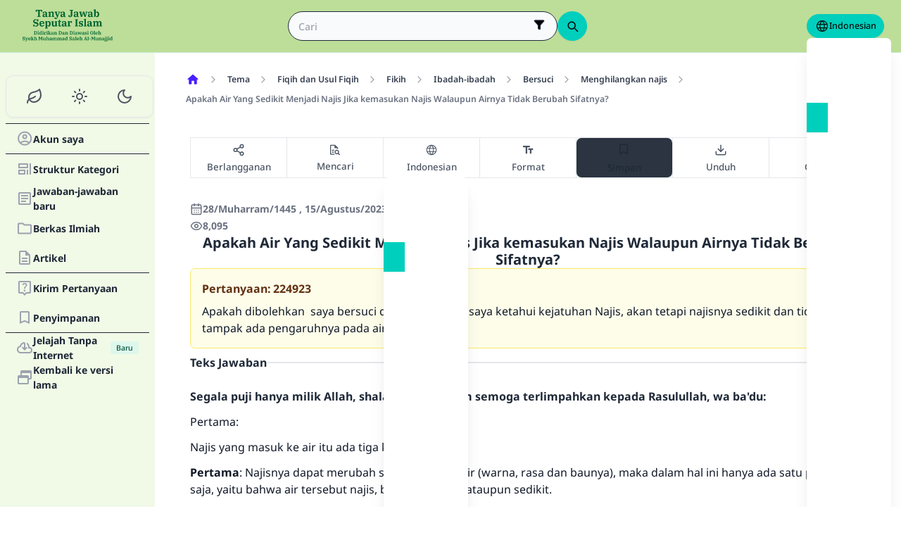

--- FILE ---
content_type: text/html; charset=utf-8
request_url: https://islamqa.info/id/answers/224923
body_size: 21764
content:
<!DOCTYPE html><html lang="id" dir="ltr"><head><meta charSet="utf-8"/><meta name="viewport" content="width=device-width, initial-scale=1, viewport-fit=cover"/><link rel="preload" href="/fonts/fontsource/noto-sans/noto-sans-latin-wght-normal.woff2" as="font" crossorigin="anonymous" type="font/woff2"/><link rel="preload" href="https://files.zadapps.info/m.islamqa.info/next-builds/1.2.332/_next/static/media/id-logo-g.0270ff4d.svg" as="image" type="image/svg+xml"/><link rel="stylesheet" href="https://files.zadapps.info/m.islamqa.info/next-builds/1.2.332/_next/static/css/405edbe8c4247889.css" data-precedence="next"/><link rel="stylesheet" href="https://files.zadapps.info/m.islamqa.info/next-builds/1.2.332/_next/static/css/debaff824b013b34.css" data-precedence="next"/><link rel="preload" as="script" fetchPriority="low" href="https://files.zadapps.info/m.islamqa.info/next-builds/1.2.332/_next/static/chunks/webpack-e118161a242fde54.js"/><script src="https://files.zadapps.info/m.islamqa.info/next-builds/1.2.332/_next/static/chunks/876c4e23-2a95cac7ad2734db.js" async=""></script><script src="https://files.zadapps.info/m.islamqa.info/next-builds/1.2.332/_next/static/chunks/759c863e-d372d705b3119386.js" async=""></script><script src="https://files.zadapps.info/m.islamqa.info/next-builds/1.2.332/_next/static/chunks/4908-934c2bf455b9655c.js" async=""></script><script src="https://files.zadapps.info/m.islamqa.info/next-builds/1.2.332/_next/static/chunks/main-app-822d3503673d0d87.js" async=""></script><script src="https://files.zadapps.info/m.islamqa.info/next-builds/1.2.332/_next/static/chunks/app/global-error-de0267f25af5257a.js" async=""></script><script src="https://files.zadapps.info/m.islamqa.info/next-builds/1.2.332/_next/static/chunks/3981-d38b7d1f2f16213a.js" async=""></script><script src="https://files.zadapps.info/m.islamqa.info/next-builds/1.2.332/_next/static/chunks/8416-f496246775a32b52.js" async=""></script><script src="https://files.zadapps.info/m.islamqa.info/next-builds/1.2.332/_next/static/chunks/2540-a082f765cb7b46a6.js" async=""></script><script src="https://files.zadapps.info/m.islamqa.info/next-builds/1.2.332/_next/static/chunks/7869-4e36339b286d43a6.js" async=""></script><script src="https://files.zadapps.info/m.islamqa.info/next-builds/1.2.332/_next/static/chunks/4821-40bf431b84c353a7.js" async=""></script><script src="https://files.zadapps.info/m.islamqa.info/next-builds/1.2.332/_next/static/chunks/9487-cacc5c83ef87e317.js" async=""></script><script src="https://files.zadapps.info/m.islamqa.info/next-builds/1.2.332/_next/static/chunks/308-c13a0f50e91cc094.js" async=""></script><script src="https://files.zadapps.info/m.islamqa.info/next-builds/1.2.332/_next/static/chunks/4997-5189117c46be642d.js" async=""></script><script src="https://files.zadapps.info/m.islamqa.info/next-builds/1.2.332/_next/static/chunks/151-a8ef28207518e574.js" async=""></script><script src="https://files.zadapps.info/m.islamqa.info/next-builds/1.2.332/_next/static/chunks/2049-5829ee08fd4f0899.js" async=""></script><script src="https://files.zadapps.info/m.islamqa.info/next-builds/1.2.332/_next/static/chunks/2997-95eaae3a2e62da27.js" async=""></script><script src="https://files.zadapps.info/m.islamqa.info/next-builds/1.2.332/_next/static/chunks/8112-2d8650a5fc5bb886.js" async=""></script><script src="https://files.zadapps.info/m.islamqa.info/next-builds/1.2.332/_next/static/chunks/3763-e94e18fc2808dc76.js" async=""></script><script src="https://files.zadapps.info/m.islamqa.info/next-builds/1.2.332/_next/static/chunks/app/%5Blang%5D/layout-18c14cd76dcf4332.js" async=""></script><script src="https://files.zadapps.info/m.islamqa.info/next-builds/1.2.332/_next/static/chunks/444-841b0a6ec410e90a.js" async=""></script><script src="https://files.zadapps.info/m.islamqa.info/next-builds/1.2.332/_next/static/chunks/app/%5Blang%5D/error-5ae9d93c915b3ca2.js" async=""></script><script src="https://files.zadapps.info/m.islamqa.info/next-builds/1.2.332/_next/static/chunks/app/%5Blang%5D/not-found-99ddbbcebac4b6a7.js" async=""></script><script src="https://files.zadapps.info/m.islamqa.info/next-builds/1.2.332/_next/static/chunks/5079-d3f87ebc6822d54f.js" async=""></script><script src="https://files.zadapps.info/m.islamqa.info/next-builds/1.2.332/_next/static/chunks/5600-f724f9dca33e66b4.js" async=""></script><script src="https://files.zadapps.info/m.islamqa.info/next-builds/1.2.332/_next/static/chunks/8917-11617572f48aef75.js" async=""></script><script src="https://files.zadapps.info/m.islamqa.info/next-builds/1.2.332/_next/static/chunks/6495-065cc965670729b5.js" async=""></script><script src="https://files.zadapps.info/m.islamqa.info/next-builds/1.2.332/_next/static/chunks/app/%5Blang%5D/%5BpostType-staticPage%5D/%5Breference%5D/%5B%5B...slug%5D%5D/page-95989c7cc8383625.js" async=""></script><link rel="preload" href="/assets/fontsource/noto-sans/index.css" as="style"/><meta name="theme-color" content="#bdde98"/><link rel="manifest" href="/manifest.json"/><meta name="version" content="1.2.332"/><meta name="mobile-web-app-capable" content="yes"/><meta name="apple-mobile-web-app-title" content="Islam-QA"/><link href="/splashscreens/iphone5_splash.png" media="(device-width: 320px) and (device-height: 568px) and (-webkit-device-pixel-ratio: 2)" rel="apple-touch-startup-image"/><link href="/splashscreens/iphone6_splash.png" media="(device-width: 375px) and (device-height: 667px) and (-webkit-device-pixel-ratio: 2)" rel="apple-touch-startup-image"/><link href="/splashscreens/iphoneplus_splash.png" media="(device-width: 621px) and (device-height: 1104px) and (-webkit-device-pixel-ratio: 3)" rel="apple-touch-startup-image"/><link href="/splashscreens/iphonex_splash.png" media="(device-width: 375px) and (device-height: 812px) and (-webkit-device-pixel-ratio: 3)" rel="apple-touch-startup-image"/><link href="/splashscreens/iphonexr_splash.png" media="(device-width: 414px) and (device-height: 896px) and (-webkit-device-pixel-ratio: 2)" rel="apple-touch-startup-image"/><link href="/splashscreens/iphonexsmax_splash.png" media="(device-width: 414px) and (device-height: 896px) and (-webkit-device-pixel-ratio: 3)" rel="apple-touch-startup-image"/><link href="/splashscreens/ipad_splash.png" media="(device-width: 768px) and (device-height: 1024px) and (-webkit-device-pixel-ratio: 2)" rel="apple-touch-startup-image"/><link href="/splashscreens/ipadpro1_splash.png" media="(device-width: 834px) and (device-height: 1112px) and (-webkit-device-pixel-ratio: 2)" rel="apple-touch-startup-image"/><link href="/splashscreens/ipadpro3_splash.png" media="(device-width: 834px) and (device-height: 1194px) and (-webkit-device-pixel-ratio: 2)" rel="apple-touch-startup-image"/><link href="/splashscreens/ipadpro2_splash.png" media="(device-width: 1024px) and (device-height: 1366px) and (-webkit-device-pixel-ratio: 2)" rel="apple-touch-startup-image"/><meta name="apple-mobile-web-app-status-bar-style" content="black-translucent"/><meta property="og:url" content="https://islamqa.info"/><meta property="og:site_name" content="Islam-QA"/><meta property="og:locale" content="id"/><meta property="og:image" content="https://islamqa.info/assets/icons/social_share_image.png"/><meta name="twitter:card" content="summary"/><meta name="twitter:site" content="@IslamQAcom"/><meta name="twitter:image" content="https://islamqa.info/assets/icons/social_share_image.png"/><link rel="shortcut icon" href="/assets/icons/favicon.ico"/><link rel="icon" href="/assets/icons/favicon-32x32.png" type="image/png" sizes="32x32"/><link rel="icon" href="/assets/icons/favicon-16x16.png" type="image/png" sizes="16x16"/><link rel="apple-touch-icon" href="/assets/icons/icon-192x192.png"/><link rel="mask-icon" href="/assets/icons/safari-pinned-tab.svg" color="#006633"/><link rel="preload" href="/fonts/fontsource/noto-sans/noto-sans-latin-wght-normal.woff2" as="font" type="font/woff2" crossorigin="anonymous"/><link rel="preload" as="style" href="/assets/fontsource/noto-sans/index.css"/><link rel="preload" as="image" href="https://files.zadapps.info/m.islamqa.info/next-builds/1.2.332/_next/static/media/id-logo-g.0270ff4d.svg" type="image/svg+xml"/><title>Apakah Air Yang Sedikit Menjadi Najis Jika kemasukan Najis  Walaupun Airnya Tidak Berubah Sifatnya? - Soal Jawab Tentang Islam</title><meta property="og:title" content="Apakah Air Yang Sedikit Menjadi Najis Jika kemasukan Najis  Walaupun Airnya Tidak Berubah Sifatnya? - Soal Jawab Tentang Islam"/><meta name="twitter:title" content="Apakah Air Yang Sedikit Menjadi Najis Jika kemasukan Najis  Walaupun Airnya Tidak Berubah Sifatnya? - Soal Jawab Tentang Islam"/><meta property="og:type" content="article"/><link rel="canonical" href="https://islamqa.info/id/answers/224923"/><link rel="alternate" hrefLang="ar" href="https://islamqa.info/ar/answers/224923"/><link rel="alternate" hrefLang="en" href="https://islamqa.info/en/answers/224923"/><link rel="alternate" hrefLang="es" href="https://islamqa.info/es/answers/224923"/><link rel="alternate" hrefLang="fr" href="https://islamqa.info/fr/answers/224923"/><link rel="alternate" hrefLang="de" href="https://islamqa.info/ge/answers/224923"/><link rel="alternate" hrefLang="pt" href="https://islamqa.info/pt/answers/224923"/><link rel="alternate" hrefLang="tr" href="https://islamqa.info/tr/answers/224923"/><link rel="alternate" hrefLang="ug" href="https://islamqa.info/ug/answers/224923"/><link rel="alternate" hrefLang="ur" href="https://islamqa.info/ur/answers/224923"/><link rel="alternate" hrefLang="zh" href="https://islamqa.info/zh/answers/224923"/><link rel="stylesheet" href="/assets/fontsource/noto-sans/index.css"/><script>
      (function() {
      try {
        function updateColorScheme() {
          let colorScheme = '';
          const mode = localStorage.getItem('mui-mode') || 'system';
          
          if (mode === 'system') {
            const mql = window.matchMedia('(prefers-color-scheme: dark)');
            if (mql.matches) {
              colorScheme = 'dark';
            } else {
              colorScheme = 'green';
            }
          }
          if (mode === 'light') {
            colorScheme = 'light';
          }
          if (mode === 'dark') {
            colorScheme = 'dark';
          }
          if (mode === 'green') {
            colorScheme = 'green';
          }
          if (colorScheme) {
            document.documentElement.setAttribute('data-color-scheme', colorScheme);
            document.documentElement.setAttribute('data-theme', colorScheme);
            document.documentElement.setAttribute('data-gtm', colorScheme);
          }
        }
        
        // Run immediately
        updateColorScheme();
        
        // Watch for language changes
        const observer = new MutationObserver((mutations) => {
          mutations.forEach((mutation) => {
            if (mutation.type === 'attributes' && mutation.attributeName === 'lang') {
              updateColorScheme();
            }
          });
        });
        
        observer.observe(document.documentElement, {
          attributes: true,
          attributeFilter: ['lang']
        });
      } catch(e){
        console.error(e) 
      }})();
      
      </script><meta name="sentry-trace" content="3e90069fa1fa8b5f35a9db5510f96509-9131e2a1a8849337-1"/><meta name="baggage" content="sentry-environment=production,sentry-release=islamqa-app%401.2.332,sentry-public_key=3ac29de770b600dd934c33c31916adda,sentry-trace_id=3e90069fa1fa8b5f35a9db5510f96509,sentry-transaction=GET%20%2F%5Blang%5D%2F%5BpostType-staticPage%5D%2F%5Breference%5D%2F%5B%5B...slug%5D%5D,sentry-sampled=true,sentry-sample_rand=0.052171368173209665,sentry-sample_rate=0.1"/><script src="https://files.zadapps.info/m.islamqa.info/next-builds/1.2.332/_next/static/chunks/polyfills-42372ed130431b0a.js" noModule=""></script></head><body><div hidden=""><!--$--><!--/$--></div><noscript><iframe data-name="google-tag-manager" src="/metrics/ns.html?id=GTM-PNZBGP8&amp;gtm_auth=87uZicDChj5gU_MOTOwKDA&amp;gtm_preview=env-105&amp;gtm_cookies_win=x" height="0" width="0" style="display:none;visibility:hidden"></iframe></noscript><header class="no_print tw-sticky tw-flex tw-items-center tw-py-1.5 max-[320px]:tw-px-0 tw-px-1 tw-pt-[calc(12px+var(--test-safe-area-top,env(safe-area-inset-top)))] tw-border-b tw-top-0 tw-z-[1100] tw-transition-transform tw-duration-300 tw-ease-in-out  tw-bg-appbar-bg tw-text-appbar-text tw-border-appbar-border"><div class="tw-w-full tw-max-w-[1440px] tw-mx-auto tw-flex tw-items-center tw-justify-between  tw-flex-wrap tw-gap-1"><div class="tw-flex tw-items-center tw-gap-[6px] lg:tw-ps-3"><a class="tw-relative " href="/id"><div aria-label="Back Button" class="SUT_back_button tw-btn tw-btn-circle tw-btn-ghost md:tw-hidden"><svg xmlns="http://www.w3.org/2000/svg" width="24" height="24" viewBox="0 0 24 24" fill="none" stroke="currentColor" stroke-width="2" stroke-linecap="round" stroke-linejoin="round" class="lucide lucide-arrow-left rtl:tw-rotate-180" aria-hidden="true"><path d="m12 19-7-7 7-7"></path><path d="M19 12H5"></path></svg></div></a><a data-gtm="menu-btn-logo" class="tw-relative tw-flex tw-flex-col tw-flex-1 tw-h-[50px] tw-text-secondary dark:tw-text-white SUT_site_logo" href="/id"><img class="dark-white" alt="logo" width="128" height="49" loading="eager" src="https://files.zadapps.info/m.islamqa.info/next-builds/1.2.332/_next/static/media/id-logo-g.0270ff4d.svg"/></a></div><!--$?--><template id="B:0"></template><div class="tw-h-[42px] max-md:tw-order-1 max-md:tw-min-w-full"></div><!--/$--><div class="tw-flex tw-items-center sm:tw-gap-1.5 tw-gap-1 md:tw-pe-2 max-[370px]:tw-absolute tw-end-0 tw-top-2"><a href="#" target="_blank" rel="noopener noreferrer" title="Saham" class="tw-btn tw-btn-xs contribute-icon tw-capitalize tw-h-[32px] tw-font-medium tw-rounded-full tw-border-0  tw-invisible tw-text-white max-[370px]:tw-min-w-0 tw-bg-gradient-to-tr tw-from-primary tw-via-[#67d18a] tw-to-primary tw-bg-[length:400%_400%]"><img class="contribute-icon max-[370px]:tw-hidden" alt="icon" width="14" height="13" loading="lazy" src="https://files.zadapps.info/m.islamqa.info/next-builds/1.2.332/_next/static/media/contribute-icon.b6263e10.svg"/><span class="">Saham</span></a><button class="tw-btn tw-btn-sm tw-size-4 tw-btn-accent tw-btn-circle sm:tw-hidden max-[370px]:tw-hidden" aria-label="Merubah Bahasa" data-gtm="btn-lang-open-appbar"><svg xmlns="http://www.w3.org/2000/svg" width="22" height="22" fill="currentColor" viewBox="0 0 256 256"><path d="M128,24h0A104,104,0,1,0,232,128,104.12,104.12,0,0,0,128,24Zm88,104a87.61,87.61,0,0,1-3.33,24H174.16a157.44,157.44,0,0,0,0-48h38.51A87.61,87.61,0,0,1,216,128ZM102,168H154a115.11,115.11,0,0,1-26,45A115.27,115.27,0,0,1,102,168Zm-3.9-16a140.84,140.84,0,0,1,0-48h59.88a140.84,140.84,0,0,1,0,48ZM40,128a87.61,87.61,0,0,1,3.33-24H81.84a157.44,157.44,0,0,0,0,48H43.33A87.61,87.61,0,0,1,40,128ZM154,88H102a115.11,115.11,0,0,1,26-45A115.27,115.27,0,0,1,154,88Zm52.33,0H170.71a135.28,135.28,0,0,0-22.3-45.6A88.29,88.29,0,0,1,206.37,88ZM107.59,42.4A135.28,135.28,0,0,0,85.29,88H49.63A88.29,88.29,0,0,1,107.59,42.4ZM49.63,168H85.29a135.28,135.28,0,0,0,22.3,45.6A88.29,88.29,0,0,1,49.63,168Zm98.78,45.6a135.28,135.28,0,0,0,22.3-45.6h35.66A88.29,88.29,0,0,1,148.41,213.6Z"></path></svg></button><div class="tw-relative tw-dropdown tw-dropdown-hover tw-dropdown-bottom tw-dropdown-end max-sm:tw-hidden"><div role="button" tabindex="0" data-gtm="btn-lang-open-appbar" class="SUT_app_language_dropdown tw-capitalize tw-font-medium tw-btn tw-btn-sm tw-h-[34px] tw-btn-accent [[data-theme=green]_&amp;]:tw-btn-accent tw-rounded-full tw-text-[.9rem]" aria-haspopup="true"><svg xmlns="http://www.w3.org/2000/svg" width="20" height="20" fill="currentColor" viewBox="0 0 256 256"><path d="M128,24h0A104,104,0,1,0,232,128,104.12,104.12,0,0,0,128,24Zm88,104a87.61,87.61,0,0,1-3.33,24H174.16a157.44,157.44,0,0,0,0-48h38.51A87.61,87.61,0,0,1,216,128ZM102,168H154a115.11,115.11,0,0,1-26,45A115.27,115.27,0,0,1,102,168Zm-3.9-16a140.84,140.84,0,0,1,0-48h59.88a140.84,140.84,0,0,1,0,48ZM40,128a87.61,87.61,0,0,1,3.33-24H81.84a157.44,157.44,0,0,0,0,48H43.33A87.61,87.61,0,0,1,40,128ZM154,88H102a115.11,115.11,0,0,1,26-45A115.27,115.27,0,0,1,154,88Zm52.33,0H170.71a135.28,135.28,0,0,0-22.3-45.6A88.29,88.29,0,0,1,206.37,88ZM107.59,42.4A135.28,135.28,0,0,0,85.29,88H49.63A88.29,88.29,0,0,1,107.59,42.4ZM49.63,168H85.29a135.28,135.28,0,0,0,22.3,45.6A88.29,88.29,0,0,1,49.63,168Zm98.78,45.6a135.28,135.28,0,0,0,22.3-45.6h35.66A88.29,88.29,0,0,1,148.41,213.6Z"></path></svg>Indonesian</div><ul tabindex="0" class="no_print tw-dropdown-content tw-menu tw-join tw-join-vertical tw-rounded-lg tw-p-0 tw-bg-base-100 dark:tw-bg-gray-700 tw-z-[1] tw-shadow-xl tw-min-w-[120px] "><li><a data-gtm="ar" data-sut="SUT_btn_toolbar_lang_ar" class="tw-relative tw-btn  tw-text-lg tw-font-medium tw-rounded-none tw-btn-ghost tw-text-base-content" href="/ar"><div class="sut-language-list-item hidden-in-dropdown">العربية</div></a></li><li><a data-gtm="en" data-sut="SUT_btn_toolbar_lang_en" class="tw-relative tw-btn  tw-text-lg tw-font-medium tw-rounded-none tw-btn-ghost tw-text-base-content" href="/en"><div class="sut-language-list-item hidden-in-dropdown">English</div></a></li><li><a data-gtm="id" data-sut="SUT_btn_toolbar_lang_id" class="tw-relative tw-btn  tw-text-lg tw-font-medium tw-rounded-none tw-btn-accent" href="/id"><div class="sut-language-list-item hidden-in-dropdown">Indonesian</div></a></li><li><a data-gtm="tr" data-sut="SUT_btn_toolbar_lang_tr" class="tw-relative tw-btn  tw-text-lg tw-font-medium tw-rounded-none tw-btn-ghost tw-text-base-content" href="/tr"><div class="sut-language-list-item hidden-in-dropdown">Türkçe</div></a></li><li><a data-gtm="fr" data-sut="SUT_btn_toolbar_lang_fr" class="tw-relative tw-btn  tw-text-lg tw-font-medium tw-rounded-none tw-btn-ghost tw-text-base-content" href="/fr"><div class="sut-language-list-item hidden-in-dropdown">Français</div></a></li><li><a data-gtm="ur" data-sut="SUT_btn_toolbar_lang_ur" class="tw-relative tw-btn  tw-text-lg tw-font-medium tw-rounded-none tw-btn-ghost tw-text-base-content" href="/ur"><div class="sut-language-list-item hidden-in-dropdown">اردو</div></a></li><li><a data-gtm="bn" data-sut="SUT_btn_toolbar_lang_bn" class="tw-relative tw-btn  tw-text-lg tw-font-medium tw-rounded-none tw-btn-ghost tw-text-base-content" href="/bn"><div class="sut-language-list-item hidden-in-dropdown">বাংলা</div></a></li><li><a data-gtm="ru" data-sut="SUT_btn_toolbar_lang_ru" class="tw-relative tw-btn  tw-text-lg tw-font-medium tw-rounded-none tw-btn-ghost tw-text-base-content" href="/ru"><div class="sut-language-list-item hidden-in-dropdown">Русский</div></a></li><li><a data-gtm="es" data-sut="SUT_btn_toolbar_lang_es" class="tw-relative tw-btn  tw-text-lg tw-font-medium tw-rounded-none tw-btn-ghost tw-text-base-content" href="/es"><div class="sut-language-list-item hidden-in-dropdown">Español</div></a></li><li><a data-gtm="fa" data-sut="SUT_btn_toolbar_lang_fa" class="tw-relative tw-btn  tw-text-lg tw-font-medium tw-rounded-none tw-btn-ghost tw-text-base-content" href="/fa"><div class="sut-language-list-item hidden-in-dropdown">فارسی</div></a></li><li><a data-gtm="hi" data-sut="SUT_btn_toolbar_lang_hi" class="tw-relative tw-btn  tw-text-lg tw-font-medium tw-rounded-none tw-btn-ghost tw-text-base-content" href="/hi"><div class="sut-language-list-item hidden-in-dropdown">हिन्दी</div></a></li><li><a data-gtm="ge" data-sut="SUT_btn_toolbar_lang_ge" class="tw-relative tw-btn  tw-text-lg tw-font-medium tw-rounded-none tw-btn-ghost tw-text-base-content" href="/ge"><div class="sut-language-list-item hidden-in-dropdown">German</div></a></li><li><a data-gtm="pt" data-sut="SUT_btn_toolbar_lang_pt" class="tw-relative tw-btn  tw-text-lg tw-font-medium tw-rounded-none tw-btn-ghost tw-text-base-content" href="/pt"><div class="sut-language-list-item hidden-in-dropdown">Portuguese</div></a></li><li><a data-gtm="zh" data-sut="SUT_btn_toolbar_lang_zh" class="tw-relative tw-btn  tw-text-lg tw-font-medium tw-rounded-none tw-btn-ghost tw-text-base-content" href="/zh"><div class="sut-language-list-item hidden-in-dropdown">中文</div></a></li><li><a data-gtm="ug" data-sut="SUT_btn_toolbar_lang_ug" class="tw-relative tw-btn  tw-text-lg tw-font-medium tw-rounded-none tw-btn-ghost tw-text-base-content" href="/ug"><div class="sut-language-list-item hidden-in-dropdown">Uygur</div></a></li><li><a data-gtm="tg" data-sut="SUT_btn_toolbar_lang_tg" class="tw-relative tw-btn  tw-text-lg tw-font-medium tw-rounded-none tw-btn-ghost tw-text-base-content" href="/tg"><div class="sut-language-list-item hidden-in-dropdown">Тоҷикӣ</div></a></li><li><a data-gtm="ta" data-sut="SUT_btn_toolbar_lang_ta" class="tw-relative tw-btn  tw-text-lg tw-font-medium tw-rounded-none tw-btn-ghost tw-text-base-content" href="/ta"><div class="sut-language-list-item hidden-in-dropdown">தமிழ்</div></a></li></ul></div><label tabindex="0" for="app-drawer" data-sut="menu-button" data-gtm="menu-button" aria-label="Open drawer" class="tw-btn tw-btn-sm tw-btn-circle tw-btn-ghost lg:tw-hidden "><svg xmlns="http://www.w3.org/2000/svg" width="24" height="24" viewBox="0 0 24 24" fill="none" stroke="currentColor" stroke-width="2" stroke-linecap="round" stroke-linejoin="round" class="lucide lucide-menu" aria-hidden="true"><path d="M4 12h16"></path><path d="M4 18h16"></path><path d="M4 6h16"></path></svg></label></div></div></header><div class="tw-drawer  tw-max-w-[1440px] tw-mx-auto lg:tw-drawer-open SUT_mobile_drawer" data-gtm="menu-mobile"><input id="app-drawer" type="checkbox" class="tw-drawer-toggle"/><div class="tw-drawer-content "><main class="md:tw-p-3 tw-py-2 tw-px-0" data-sut="main-layout"><div><div class="tw-flex tw-text-gray-600 tw-mb-3 tw-overflow-x-auto md:tw-gap-1 tw-ms-1 tw-max-w-[calc(100vw-36px)] no_print"><div><nav class=" tw-ms-1 md:tw-ms-0 no_print"><ol itemScope="" itemType="https://schema.org/BreadcrumbList" data-gtm="breadcrumb" class=" tw-min-h-[34px] tw-flex md:tw-flex-wrap tw-items-center tw-max-w-[calc(100vw-16px)] " aria-label="breadcrumb"><li itemType="https://schema.org/ListItem" itemProp="itemListElement" itemScope="" class="tw-font-medium tw-whitespace-nowrap leading"><a aria-label="Halaman Utama" itemProp="item" class="tw-relative tw-btn tw-btn-ghost tw-btn-sm tw-flex md:tw-text-wrap tw-text-gray-700 dark:tw-text-gray-200" href="/id"><svg width="20" height="20" class="tw-text-primary" fill="currentColor" focusable="false" aria-hidden="true" viewBox="0 0 24 24"><path d="M10 19v-5h4v5c0 .55.45 1 1 1h3c.55 0 1-.45 1-1v-7h1.7c.46 0 .68-.57.33-.87L12.67 3.6c-.38-.34-.96-.34-1.34 0l-8.36 7.53c-.34.3-.13.87.33.87H5v7c0 .55.45 1 1 1h3c.55 0 1-.45 1-1"></path></svg><meta itemProp="name" content="Halaman Utama"/></a><meta itemProp="position" content="1"/></li><li aria-hidden="true" class="tw-flex tw-text-gray-400"><svg xmlns="http://www.w3.org/2000/svg" width="16" height="16" viewBox="0 0 24 24" fill="none" stroke="currentColor" stroke-width="2" stroke-linecap="round" stroke-linejoin="round" class="lucide lucide-chevron-right rtl:tw-rotate-180" aria-hidden="true"><path d="m9 18 6-6-6-6"></path></svg></li><li itemType="https://schema.org/ListItem" itemProp="itemListElement" itemScope="" class="tw-font-medium tw-whitespace-nowrap leading"><a itemProp="item" class="tw-relative tw-btn tw-btn-ghost tw-btn-sm tw-flex md:tw-text-wrap tw-text-gray-700 dark:tw-text-gray-200" href="/id/categories/topics"><span itemProp="name">Tema</span></a><meta itemProp="position" content="2"/></li><li aria-hidden="true" class="tw-flex tw-text-gray-400"><svg xmlns="http://www.w3.org/2000/svg" width="16" height="16" viewBox="0 0 24 24" fill="none" stroke="currentColor" stroke-width="2" stroke-linecap="round" stroke-linejoin="round" class="lucide lucide-chevron-right rtl:tw-rotate-180" aria-hidden="true"><path d="m9 18 6-6-6-6"></path></svg></li><li itemType="https://schema.org/ListItem" itemProp="itemListElement" itemScope="" class="tw-font-medium tw-whitespace-nowrap leading"><a itemProp="item" class="tw-relative tw-btn tw-btn-ghost tw-btn-sm tw-flex md:tw-text-wrap tw-text-gray-700 dark:tw-text-gray-200" href="/id/categories/topics/55"><span itemProp="name">Fiqih dan Usul Fiqih</span></a><meta itemProp="position" content="3"/></li><li aria-hidden="true" class="tw-flex tw-text-gray-400"><svg xmlns="http://www.w3.org/2000/svg" width="16" height="16" viewBox="0 0 24 24" fill="none" stroke="currentColor" stroke-width="2" stroke-linecap="round" stroke-linejoin="round" class="lucide lucide-chevron-right rtl:tw-rotate-180" aria-hidden="true"><path d="m9 18 6-6-6-6"></path></svg></li><li itemType="https://schema.org/ListItem" itemProp="itemListElement" itemScope="" class="tw-font-medium tw-whitespace-nowrap leading"><a itemProp="item" class="tw-relative tw-btn tw-btn-ghost tw-btn-sm tw-flex md:tw-text-wrap tw-text-gray-700 dark:tw-text-gray-200" href="/id/categories/topics/56"><span itemProp="name">Fikih</span></a><meta itemProp="position" content="4"/></li><li aria-hidden="true" class="tw-flex tw-text-gray-400"><svg xmlns="http://www.w3.org/2000/svg" width="16" height="16" viewBox="0 0 24 24" fill="none" stroke="currentColor" stroke-width="2" stroke-linecap="round" stroke-linejoin="round" class="lucide lucide-chevron-right rtl:tw-rotate-180" aria-hidden="true"><path d="m9 18 6-6-6-6"></path></svg></li><li itemType="https://schema.org/ListItem" itemProp="itemListElement" itemScope="" class="tw-font-medium tw-whitespace-nowrap leading"><a itemProp="item" class="tw-relative tw-btn tw-btn-ghost tw-btn-sm tw-flex md:tw-text-wrap tw-text-gray-700 dark:tw-text-gray-200" href="/id/categories/topics/57"><span itemProp="name">Ibadah-ibadah</span></a><meta itemProp="position" content="5"/></li><li aria-hidden="true" class="tw-flex tw-text-gray-400"><svg xmlns="http://www.w3.org/2000/svg" width="16" height="16" viewBox="0 0 24 24" fill="none" stroke="currentColor" stroke-width="2" stroke-linecap="round" stroke-linejoin="round" class="lucide lucide-chevron-right rtl:tw-rotate-180" aria-hidden="true"><path d="m9 18 6-6-6-6"></path></svg></li><li itemType="https://schema.org/ListItem" itemProp="itemListElement" itemScope="" class="tw-font-medium tw-whitespace-nowrap leading"><a itemProp="item" class="tw-relative tw-btn tw-btn-ghost tw-btn-sm tw-flex md:tw-text-wrap tw-text-gray-700 dark:tw-text-gray-200" href="/id/categories/topics/58"><span itemProp="name">Bersuci</span></a><meta itemProp="position" content="6"/></li><li aria-hidden="true" class="tw-flex tw-text-gray-400"><svg xmlns="http://www.w3.org/2000/svg" width="16" height="16" viewBox="0 0 24 24" fill="none" stroke="currentColor" stroke-width="2" stroke-linecap="round" stroke-linejoin="round" class="lucide lucide-chevron-right rtl:tw-rotate-180" aria-hidden="true"><path d="m9 18 6-6-6-6"></path></svg></li><li itemType="https://schema.org/ListItem" itemProp="itemListElement" itemScope="" class="tw-font-medium tw-whitespace-nowrap leading"><a itemProp="item" class="tw-relative tw-btn tw-btn-ghost tw-btn-sm tw-flex md:tw-text-wrap tw-text-gray-700 dark:tw-text-gray-200" href="/id/categories/topics/66"><span itemProp="name">Menghilangkan najis</span></a><meta itemProp="position" content="7"/></li><li aria-hidden="true" class="tw-flex tw-text-gray-400"><svg xmlns="http://www.w3.org/2000/svg" width="16" height="16" viewBox="0 0 24 24" fill="none" stroke="currentColor" stroke-width="2" stroke-linecap="round" stroke-linejoin="round" class="lucide lucide-chevron-right rtl:tw-rotate-180" aria-hidden="true"><path d="m9 18 6-6-6-6"></path></svg></li><li itemType="https://schema.org/ListItem" itemProp="itemListElement" itemScope="" class="tw-font-medium tw-whitespace-nowrap leading"><a itemProp="item" class="tw-relative tw-btn tw-btn-ghost tw-btn-sm tw-flex md:tw-text-wrap tw-text-gray-500 dark:tw-text-gray-400" href="#"><span itemProp="name">Apakah Air Yang Sedikit Menjadi Najis Jika kemasukan Najis  Walaupun Airnya Tidak Berubah Sifatnya?</span></a><meta itemProp="position" content="8"/></li></ol></nav><div class="tw-collapse  tw-collapse-closed"><div class="tw-collapse-content tw-p-0"></div></div></div></div><div class="tw-rounded-3xl tw-p-2 tw-mb-3 tw-w-full tw-bg-paper3 tw-relative"><div class="tw-max-w-[960px] tw-m-auto"><aside class="no_print  tw-w-full tw-mb-2 tw-transition-[margin-bottom] tw-flex tw-items-stretch [&amp;&gt;_*]:tw-flex-1 " data-sut="mobile-toolbar"><div class="tw-rounded-s-lg tw-flex tw-border tw-border-e-0"><button tabindex="0" role="button" class="tw-flex-1 tw-relative tw-btn
      tw-capitalize tw-whitespace-nowrap tw-flex-nowrap
      tw-text-gray-600 dark:tw-text-gray-200
      tw-gap-0 tw-btn-lg
      tw-flex-col tw-justify-evenly tw-py-0.5 tw-px-0 tw-btn-ghost dark:tw-btn-outline tw-border-none
      SUT_share_button 
    " data-gtm="btn-share-open-toolbar" aria-label="Berlangganan"><svg xmlns="http://www.w3.org/2000/svg" width="18" height="18" viewBox="0 0 24 24" fill="none" stroke="currentColor" stroke-width="2" stroke-linecap="round" stroke-linejoin="round" class="lucide lucide-share2 lucide-share-2" aria-hidden="true"><circle cx="18" cy="5" r="3"></circle><circle cx="6" cy="12" r="3"></circle><circle cx="18" cy="19" r="3"></circle><line x1="8.59" x2="15.42" y1="13.51" y2="17.49"></line><line x1="15.41" x2="8.59" y1="6.51" y2="10.49"></line></svg><span class="
        tw-items-center tw-gap-0.5
        md:tw-text-[.95rem] tw-text-xs tw-font-medium tw-flex tw-mt-0.5
        
      ">Berlangganan</span></button></div><div class="tw-flex tw-border tw-border-e-0"><button tabindex="0" role="button" class="tw-flex-1 tw-relative tw-btn
      tw-capitalize tw-whitespace-nowrap tw-flex-nowrap
      tw-text-gray-600 dark:tw-text-gray-200
      tw-gap-0 tw-btn-lg
      tw-flex-col tw-justify-evenly tw-py-0.5 tw-px-0 tw-btn-ghost dark:tw-btn-outline tw-border-none
      
    " id="btn-search-in-page" aria-label="search in page"><div class="tw-size-[16px]"><svg viewBox="0 0 15 15" fill="currentColor" xmlns="http://www.w3.org/2000/svg"><path d="M2.16927 1.93294V5.94961V5.93294V12.5996V1.93294ZM3.5026 8.59961H5.83594C5.93594 8.34405 6.05816 8.10517 6.2026 7.88294C6.34705 7.66072 6.51372 7.45516 6.7026 7.26628H3.5026V8.59961ZM3.5026 11.2663H5.61927C5.56372 11.0441 5.5276 10.8218 5.51094 10.5996C5.49427 10.3774 5.49705 10.1552 5.51927 9.93294H3.5026V11.2663ZM2.16927 13.9329C1.8026 13.9329 1.48872 13.8024 1.2276 13.5413C0.966493 13.2802 0.835938 12.9663 0.835938 12.5996V1.93294C0.835938 1.56628 0.966493 1.25239 1.2276 0.991276C1.48872 0.730165 1.8026 0.599609 2.16927 0.599609H7.5026L11.5026 4.59961V6.26628C11.2915 6.17739 11.0748 6.10794 10.8526 6.05794C10.6304 6.00794 10.4026 5.97183 10.1693 5.94961V5.26628H6.83594V1.93294H2.16927V12.5996H6.18594C6.36372 12.8663 6.56372 13.1135 6.78594 13.3413C7.00816 13.5691 7.2526 13.7663 7.51927 13.9329H2.16927ZM9.83594 11.9329C10.3026 11.9329 10.697 11.7718 11.0193 11.4496C11.3415 11.1274 11.5026 10.7329 11.5026 10.2663C11.5026 9.79961 11.3415 9.40517 11.0193 9.08294C10.697 8.76072 10.3026 8.59961 9.83594 8.59961C9.36927 8.59961 8.97483 8.76072 8.6526 9.08294C8.33038 9.40517 8.16927 9.79961 8.16927 10.2663C8.16927 10.7329 8.33038 11.1274 8.6526 11.4496C8.97483 11.7718 9.36927 11.9329 9.83594 11.9329ZM13.2359 14.5996L11.4359 12.7996C11.2026 12.9552 10.9498 13.0718 10.6776 13.1496C10.4054 13.2274 10.1248 13.2663 9.83594 13.2663C9.0026 13.2663 8.29427 12.9746 7.71094 12.3913C7.1276 11.8079 6.83594 11.0996 6.83594 10.2663C6.83594 9.43294 7.1276 8.72461 7.71094 8.14128C8.29427 7.55794 9.0026 7.26628 9.83594 7.26628C10.6693 7.26628 11.3776 7.55794 11.9609 8.14128C12.5443 8.72461 12.8359 9.43294 12.8359 10.2663C12.8359 10.5552 12.797 10.8357 12.7193 11.1079C12.6415 11.3802 12.5248 11.6329 12.3693 11.8663L14.1693 13.6663L13.2359 14.5996Z"></path></svg></div><span class="
        tw-items-center tw-gap-0.5
        md:tw-text-[.95rem] tw-text-xs tw-font-medium tw-flex tw-mt-0.5
        
      ">Mencari</span></button></div><div class="tw-flex tw-border tw-border-e-0"><div class="tw-relative tw-dropdown tw-dropdown-hover tw-dropdown-bottom tw-dropdown-end tw-flex tw-flex-1"><div tabindex="0" role="button" class="tw-flex-1 tw-relative tw-btn
      tw-capitalize tw-whitespace-nowrap tw-flex-nowrap
      tw-text-gray-600 dark:tw-text-gray-200
      tw-gap-0 tw-btn-lg
      tw-flex-col tw-justify-evenly tw-py-0.5 tw-px-0 tw-btn-ghost dark:tw-btn-outline tw-border-none
      
    " data-gtm="btn-lang-open-toolbar" data-sut="SUT_btn_toolbar_lang"><svg xmlns="http://www.w3.org/2000/svg" width="18" height="18" fill="currentColor" viewBox="0 0 256 256"><path d="M128,24h0A104,104,0,1,0,232,128,104.12,104.12,0,0,0,128,24Zm88,104a87.61,87.61,0,0,1-3.33,24H174.16a157.44,157.44,0,0,0,0-48h38.51A87.61,87.61,0,0,1,216,128ZM102,168H154a115.11,115.11,0,0,1-26,45A115.27,115.27,0,0,1,102,168Zm-3.9-16a140.84,140.84,0,0,1,0-48h59.88a140.84,140.84,0,0,1,0,48ZM40,128a87.61,87.61,0,0,1,3.33-24H81.84a157.44,157.44,0,0,0,0,48H43.33A87.61,87.61,0,0,1,40,128ZM154,88H102a115.11,115.11,0,0,1,26-45A115.27,115.27,0,0,1,154,88Zm52.33,0H170.71a135.28,135.28,0,0,0-22.3-45.6A88.29,88.29,0,0,1,206.37,88ZM107.59,42.4A135.28,135.28,0,0,0,85.29,88H49.63A88.29,88.29,0,0,1,107.59,42.4ZM49.63,168H85.29a135.28,135.28,0,0,0,22.3,45.6A88.29,88.29,0,0,1,49.63,168Zm98.78,45.6a135.28,135.28,0,0,0,22.3-45.6h35.66A88.29,88.29,0,0,1,148.41,213.6Z"></path></svg><span class="
        tw-items-center tw-gap-0.5
        md:tw-text-[.95rem] tw-text-xs tw-font-medium tw-flex tw-mt-0.5
        
      ">Indonesian</span></div><ul tabindex="0" class="no_print tw-dropdown-content tw-menu tw-join tw-join-vertical tw-rounded-lg tw-p-0 tw-bg-base-100 dark:tw-bg-gray-700 tw-z-[1] tw-shadow-xl tw-min-w-[120px] "><li><a data-gtm="ar" data-sut="SUT_btn_toolbar_lang_ar" class="tw-relative tw-btn  tw-text-lg tw-font-medium tw-rounded-none tw-btn-ghost tw-text-base-content" href="/ar/answers/224923"><div class="sut-language-list-item hidden-in-dropdown">العربية</div></a></li><li><a data-gtm="en" data-sut="SUT_btn_toolbar_lang_en" class="tw-relative tw-btn  tw-text-lg tw-font-medium tw-rounded-none tw-btn-ghost tw-text-base-content" href="/en/answers/224923"><div class="sut-language-list-item hidden-in-dropdown">English</div></a></li><li><a data-gtm="id" data-sut="SUT_btn_toolbar_lang_id" class="tw-relative tw-btn  tw-text-lg tw-font-medium tw-rounded-none tw-btn-accent" href="/id/answers/224923"><div class="sut-language-list-item hidden-in-dropdown">Indonesian</div></a></li><li><a data-gtm="tr" data-sut="SUT_btn_toolbar_lang_tr" class="tw-relative tw-btn  tw-text-lg tw-font-medium tw-rounded-none tw-btn-ghost tw-text-base-content" href="/tr/answers/224923"><div class="sut-language-list-item hidden-in-dropdown">Türkçe</div></a></li><li><a data-gtm="fr" data-sut="SUT_btn_toolbar_lang_fr" class="tw-relative tw-btn  tw-text-lg tw-font-medium tw-rounded-none tw-btn-ghost tw-text-base-content" href="/fr/answers/224923"><div class="sut-language-list-item hidden-in-dropdown">Français</div></a></li><li><a data-gtm="ur" data-sut="SUT_btn_toolbar_lang_ur" class="tw-relative tw-btn  tw-text-lg tw-font-medium tw-rounded-none tw-btn-ghost tw-text-base-content" href="/ur/answers/224923"><div class="sut-language-list-item hidden-in-dropdown">اردو</div></a></li><li><a data-gtm="es" data-sut="SUT_btn_toolbar_lang_es" class="tw-relative tw-btn  tw-text-lg tw-font-medium tw-rounded-none tw-btn-ghost tw-text-base-content" href="/es/answers/224923"><div class="sut-language-list-item hidden-in-dropdown">Español</div></a></li><li><a data-gtm="ge" data-sut="SUT_btn_toolbar_lang_ge" class="tw-relative tw-btn  tw-text-lg tw-font-medium tw-rounded-none tw-btn-ghost tw-text-base-content" href="/ge/answers/224923"><div class="sut-language-list-item hidden-in-dropdown">German</div></a></li><li><a data-gtm="pt" data-sut="SUT_btn_toolbar_lang_pt" class="tw-relative tw-btn  tw-text-lg tw-font-medium tw-rounded-none tw-btn-ghost tw-text-base-content" href="/pt/answers/224923"><div class="sut-language-list-item hidden-in-dropdown">Portuguese</div></a></li><li><a data-gtm="zh" data-sut="SUT_btn_toolbar_lang_zh" class="tw-relative tw-btn  tw-text-lg tw-font-medium tw-rounded-none tw-btn-ghost tw-text-base-content" href="/zh/answers/224923"><div class="sut-language-list-item hidden-in-dropdown">中文</div></a></li><li><a data-gtm="ug" data-sut="SUT_btn_toolbar_lang_ug" class="tw-relative tw-btn  tw-text-lg tw-font-medium tw-rounded-none tw-btn-ghost tw-text-base-content" href="/ug/answers/224923"><div class="sut-language-list-item hidden-in-dropdown">Uygur</div></a></li></ul></div></div><div class="tw-border tw-border-e-0 tw-hidden sm:tw-flex"><button tabindex="0" role="button" class="tw-flex-1 tw-relative tw-btn
      tw-capitalize tw-whitespace-nowrap tw-flex-nowrap
      tw-text-gray-600 dark:tw-text-gray-200
      tw-gap-0 tw-btn-lg
      tw-flex-col tw-justify-evenly tw-py-0.5 tw-px-0 tw-btn-ghost dark:tw-btn-outline tw-border-none
      SUT_font_button
    " data-gtm="btn-change-font" aria-label="Format"><svg width="18" height="18" fill="currentColor" focusable="false" aria-hidden="true" viewBox="0 0 24 24"><path d="M2.5 4v3h5v12h3V7h5V4zm19 5h-9v3h3v7h3v-7h3z"></path></svg><span class="
        tw-items-center tw-gap-0.5
        md:tw-text-[.95rem] tw-text-xs tw-font-medium tw-flex tw-mt-0.5
        
      ">Format</span></button></div><div class="tw-border tw-border-e-0 tw-hidden sm:tw-flex"><div class="tw-dropdown tw-dropdown-bottom tw-dropdown-end tw-py-0 tw-flex-1 tw-flex "><div tabindex="0" role="button" class="tw-flex-1 tw-relative tw-btn
      tw-capitalize tw-whitespace-nowrap tw-flex-nowrap
      tw-text-gray-600 dark:tw-text-gray-200
      tw-gap-0 tw-btn-lg
      tw-flex-col tw-justify-evenly tw-py-0.5 tw-px-0 tw-btn-ghost dark:tw-btn-outline tw-border-none
      
    " aria-label="Save" data-sut="SUT_save_button" data-gtm="btn-switch-favorite-toolbar" disabled=""><div class="tw-size-2.5 tw-text-[1.3rem]"><svg xmlns="http://www.w3.org/2000/svg" width="18" height="18" viewBox="0 0 24 24" fill="transparent" stroke="currentColor" stroke-width="2" stroke-linecap="round" stroke-linejoin="round" class="lucide lucide-bookmark" aria-hidden="true"><path d="m19 21-7-4-7 4V5a2 2 0 0 1 2-2h10a2 2 0 0 1 2 2v16z"></path></svg></div><span class="
        tw-items-center tw-gap-0.5
        md:tw-text-[.95rem] tw-text-xs tw-font-medium tw-flex tw-mt-0.5
        
      ">Simpan</span></div><ul class="no_print tw-min-w-[150px] tw-dropdown-content tw-menu tw-join tw-join-vertical tw-rounded-lg tw-p-0 tw-bg-base-100 dark:tw-bg-gray-700 tw-z-[1] tw-shadow-xl tw-w-full tw-hidden"><li class="tw-join-item tw-flex-row tw-p-2 tw-flex-nowrap"><div class=""><svg xmlns="http://www.w3.org/2000/svg" width="24" height="24" viewBox="0 0 24 24" fill="none" stroke="currentColor" stroke-width="2" stroke-linecap="round" stroke-linejoin="round" class="lucide lucide-plus" aria-hidden="true"><path d="M5 12h14"></path><path d="M12 5v14"></path></svg></div><div>menu baru</div></li></ul></div></div><div class="tw-border tw-border-e-0 tw-hidden sm:tw-flex"><button tabindex="0" role="button" class="tw-flex-1 tw-relative tw-btn
      tw-capitalize tw-whitespace-nowrap tw-flex-nowrap
      tw-text-gray-600 dark:tw-text-gray-200
      tw-gap-0 tw-btn-lg
      tw-flex-col tw-justify-evenly tw-py-0.5 tw-px-0 tw-btn-ghost dark:tw-btn-outline tw-border-none
      SUT_download_button undefined 
    " aria-label="Unduh" data-gtm="link-download-single"><div class="tw-text-[1.3rem]"><svg xmlns="http://www.w3.org/2000/svg" width="18" height="18" viewBox="0 0 24 24" fill="none" stroke="currentColor" stroke-width="2" stroke-linecap="round" stroke-linejoin="round" class="lucide lucide-download" aria-hidden="true"><path d="M12 15V3"></path><path d="M21 15v4a2 2 0 0 1-2 2H5a2 2 0 0 1-2-2v-4"></path><path d="m7 10 5 5 5-5"></path></svg></div><span class="
        tw-items-center tw-gap-0.5
        md:tw-text-[.95rem] tw-text-xs tw-font-medium tw-flex tw-mt-0.5
        
      ">Unduh</span></button></div><div class="tw-border sm:tw-rounded-e-lg tw-hidden sm:tw-flex max-sm:tw-border-e-0"><button tabindex="0" role="button" class="tw-flex-1 tw-relative tw-btn
      tw-capitalize tw-whitespace-nowrap tw-flex-nowrap
      tw-text-gray-600 dark:tw-text-gray-200
      tw-gap-0 tw-btn-lg
      tw-flex-col tw-justify-evenly tw-py-0.5 tw-px-0 tw-btn-ghost dark:tw-btn-outline tw-border-none
      SUT_share_button
    " data-gtm="btn-print-toolbar" aria-label="Cetak"><svg xmlns="http://www.w3.org/2000/svg" width="18" height="18" viewBox="0 0 24 24" fill="none" stroke="currentColor" stroke-width="2" stroke-linecap="round" stroke-linejoin="round" class="lucide lucide-printer" aria-hidden="true"><path d="M6 18H4a2 2 0 0 1-2-2v-5a2 2 0 0 1 2-2h16a2 2 0 0 1 2 2v5a2 2 0 0 1-2 2h-2"></path><path d="M6 9V3a1 1 0 0 1 1-1h10a1 1 0 0 1 1 1v6"></path><rect x="6" y="14" width="12" height="8" rx="1"></rect></svg><span class="
        tw-items-center tw-gap-0.5
        md:tw-text-[.95rem] tw-text-xs tw-font-medium tw-flex tw-mt-0.5
        
      ">Cetak</span></button></div><div class="tw-border tw-rounded-e-lg tw-flex sm:tw-hidden"><div class="tw-dropdown tw-dropdown-bottom tw-dropdown-end tw-py-0 tw-flex-1 tw-flex"><div tabindex="0" role="button" class="tw-flex-1 tw-relative tw-btn
      tw-capitalize tw-whitespace-nowrap tw-flex-nowrap
      tw-text-gray-600 dark:tw-text-gray-200
      tw-gap-0 tw-btn-lg
      tw-flex-col tw-justify-evenly tw-py-0.5 tw-px-0 tw-btn-ghost dark:tw-btn-outline tw-border-none
      SUT_more-action tw-min-h-0 tw-h-full tw-rounded-s-none
    " data-gtm="btn-more-action" aria-label="more"><svg xmlns="http://www.w3.org/2000/svg" width="18" height="18" viewBox="0 0 24 24" fill="none" stroke="currentColor" stroke-width="2" stroke-linecap="round" stroke-linejoin="round" class="lucide lucide-ellipsis" aria-hidden="true"><circle cx="12" cy="12" r="1"></circle><circle cx="19" cy="12" r="1"></circle><circle cx="5" cy="12" r="1"></circle></svg><span class="
        tw-items-center tw-gap-0.5
        md:tw-text-[.95rem] tw-text-xs tw-font-medium tw-flex tw-mt-0.5
        
      ">Tambahan</span></div></div></div></aside><div class="font-content-1 tw-leading-[175%]" style="font-size:14px;text-align:start"><article id="single-post-content" class="tw-flex tw-flex-col tw-gap-4 tw-mb-2"><div class="tw-flex tw-flex-col tw-gap-2"><section class="tw-flex tw-flex-wrap tw-w-full tw-gap-2 tw-mt-2"></section><section class="tw-flex tw-gap-1 tw-align-baseline tw-flex-wrap"><time class="SUT_publication_date
     tw-inline-flex tw-items-center tw-justify-center tw-gap-0.5 tw-font-bold 
     tw-text-[1em] tw-text-gray-500 dark:tw-text-gray-400"><svg xmlns="http://www.w3.org/2000/svg" width="18" height="18" viewBox="0 0 24 24" fill="none" stroke="currentColor" stroke-width="2" stroke-linecap="round" stroke-linejoin="round" class="lucide lucide-calendar-days" aria-hidden="true"><path d="M8 2v4"></path><path d="M16 2v4"></path><rect width="18" height="18" x="3" y="4" rx="2"></rect><path d="M3 10h18"></path><path d="M8 14h.01"></path><path d="M12 14h.01"></path><path d="M16 14h.01"></path><path d="M8 18h.01"></path><path d="M12 18h.01"></path><path d="M16 18h.01"></path></svg>28/Muharram/1445 , 15/Agustus/2023</time></section><section class="tw-flex tw-gap-1 tw-align-baseline tw-flex-wrap"><span class="SUT_view_count
      tw-inline-flex tw-items-center tw-justify-center tw-gap-0.5 tw-font-bold
      tw-text-[1em] tw-text-gray-500 dark:tw-text-gray-400"><svg xmlns="http://www.w3.org/2000/svg" width="18" height="18" viewBox="0 0 24 24" fill="none" stroke="currentColor" stroke-width="2" stroke-linecap="round" stroke-linejoin="round" class="lucide lucide-eye" aria-hidden="true"><path d="M2.062 12.348a1 1 0 0 1 0-.696 10.75 10.75 0 0 1 19.876 0 1 1 0 0 1 0 .696 10.75 10.75 0 0 1-19.876 0"></path><circle cx="12" cy="12" r="3"></circle></svg>8,095</span></section></div><header><h1 class="SUT_question_title tw-font-bold tw-text-[1.43em] tw-m-0 tw-font-title tw-text-center">Apakah Air Yang Sedikit Menjadi Najis Jika kemasukan Najis  Walaupun Airnya Tidak Berubah Sifatnya?</h1></header><section class="tw-bg-paperQuestion tw-border tw-border-[#FCE96A] dark:tw-border-yellow-600 tw-rounded-lg tw-p-2 tw-mb-1"><h2 class="SUT_question_number tw-font-title tw-text-[#633112] dark:tw-text-yellow-100 tw-font-bold tw-m-0 tw-mb-1 tw-text-[1.14em]">Pertanyaan<!-- -->: <!-- -->224923</h2><div class="tw-text-gray-900 dark:tw-text-white tw-m-0 tw-break-words [&amp;_p]:tw-m-0 tw-text-[1.14em]"><p>Apakah dibolehkan  saya bersuci dengan air yang saya ketahui kejatuhan Najis, akan tetapi najisnya sedikit dan tidak tampak ada pengaruhnya pada air?</p>
</div></section><div class="tw-w-full"></div><section><h2 class="tw-font-bold tw-gap-2 tw-flex-1 tw-w-auto tw-font-title tw-text-[1.14em] tw-flex tw-items-center ">Teks Jawaban<hr class="tw-flex-1 tw-h-[2px] tw-bg-gray-200 dark:bg-gray-600"/></h2><p class="tw-mt-3 tw-text-[1.14em] tw-font-bold">Segala puji hanya milik Allah, shalawat dan salam semoga terlimpahkan kepada Rasulullah, wa ba&#x27;du:</p><div class="post-body_postBody__TVZCQ SUT_answer_text tw-overflow-hidden tw-text-[1.14em] tw-text-gray-900 dark:tw-text-white tw-font-normal
        post-body_withAnswerIntro__sxrKR"><p>Pertama:</p>
<p>Najis yang masuk ke air itu ada tiga kondisi:</p>
<p><strong><em>Pertama</em></strong>: Najisnya dapat merubah salah satu sifat air (warna, rasa dan baunya), maka dalam hal ini hanya ada satu pendapat saja, yaitu bahwa air tersebut najis, baik dia banyak ataupun sedikit.</p>
<p>Ibnu munzir mengatakan, “Para ulama ijmak (sepakat) bahwa air sedikit atau banyak, kalau terkena najis yang merubah air tersebut, baik rasa atau warna atau baunya, maka dia menjadi najis dalam kondisinya seperti itu. Tidak sah berwudhu dan mandi dengannya.” (Al-Ausath, 1/260).</p>
<p><strong><em>Kedua</em></strong>: Najis masuk di air yang banyak dan tidak merubah sedikitpun sifat air, baik rasa, warna maupun baunya. Maka &nbsp;hanya ada satu pendapat, yaitu bahwa air tersebut tetap suci.</p>
<p>Ibnu Munzir mengatakan, “Mereka bersepakat (ijmak) bahwa air yang banyak, baik di sungai Nil atau di laut dan semacamnya, kalau najis jatuh ke dalamnya namun tidak merubah warna, rasa maupun baunya, maka air tersebut tetap seperti semula, boleh digunakan untuk bersuci.” (Al-Ijmak, hal. 35)</p>
<p><strong><em>Ketiga</em></strong>: Najis masuk ke air yang sedikit dan tidak merubah apapun dari sifatnya seperti setetes darah atau setetes air seni jatuh di bejana yang ada airnya dan tidak merubah sedikitpun dari sifatnya, apakah dihukumi najis dengan masuknya najis ke dalamnya atau dihukumi suci karena tidak merubah sedikitpun dari sifat-sifatnya?</p>
<p>Yang kuat di antara pendapat para ulama adalah airnya tidak dihukum najis kecuali kalau berubah karena kena najis, baik air sedikit maupun banyak. Ini adalah pendapat mazhab Maliki dan riwayat dari imam Ahmad, dikuatkan oleh Syaikhul Islam Ibnu Taimiyah dan muridnya Ibnu Qayim dan pilihan kebanyakan para ulama kontemporer seperti syekh Ibnu Baz, Ibnu Utsaimin dan para ulama yang tergabung dalam Al-Lajnah Ad-Daimah Lil Ifta rahimahumullah. Silakan lihat kitab ‘Ad-Dakhirah’ karangan Al-Qarafi, (1/172) Al-Mughni karangan Ibnu Qudamah, (1/39), Majmu Fatawa Syaikhul Islam, (21/32) As-Syarhul &nbsp;Mumti’, (1/41).</p>
<p>Mereka berdalil dengan apa yang diriwayatkan dari Abu Said Al-Khudri radhiallahu anhu, dia berkata, “Ada seseorang bertanya, ‘Wahai Rasulullah apakah kita boleh berwudhu dari sumur Bidho’ah, yaitu sumur tempat pembuangan kain bekas digunakan untuk mengusap darah haid, daging anjing serta bangkai busuk.” Maka Rasulullah sallallahu alaihi wa sallam bersabda:</p>
<p align="right"><span><span class="hadith">إِنَّ الْمَاءَ طَهُورٌ لَا يُنَجِّسُهُ شَيْءٌ</span></span></p>
<p>“Sesungguhnya air itu suci, tidak ada sesuatu pun yang dapat membuatnya najis.”</p>
<p>Dalam hadits ini, terdapat petunjuk bahwa air itu suci tidak dapat dibuat najis oleh apapun. Maka para ulama telah sepakat bahwa bahwa air akan berubah menjadi najis kalau berubah dengan jatuhnya najis di dalamnya. Jika tidak, maka hukumnya kembali ke hukum asal, &nbsp;yaitu suci.</p>
<p>Syaikhul &nbsp;Islam Ibnu Taimiyah rahimahullah mengatakan, “Redaksi dalam hadits ini bersifat umum, baik airnya &nbsp;sedikit maupun banyak, juga umum pada semua najis. Ketika air tersebut berubah karena najis, maka bisa jadi haram penggunaannya karena partikel najisnya masih ada. Maka menggunakan air tersebut dianggap sebagai menggunakan najis. &nbsp;Kecuali kalau najisnya sudah berubah jenisnya (istihalah), maka air itu suci dan tidak dianggap ada najis yang tersisa.” (Majmu Fatawa, 21/33).</p>
<p>Dan Syekh Ibnu Baz rahimahullah mengatakan, “Yang benar adalah bahwa kalau tidak sampai dua qulah maka tidak menjadi najis kecuali jika airnya berubah, seperti ketika sampai dua qullah. Berdasarkan sabda Nabi sallalahu’alaihi wa sallam:</p>
<p align="right"><span><span class="hadith">إن الماء طهور لا ينجسه شيء</span></span></p>
<p>“Sesungguhnya air itu suci dan tidak berubah menjadi najis karena sesuatu apapun.”</p>
<p>Sesungguhnya Nabi sallallahu alaihi wa sallam menyebutkan dua qulah menunjukkan bahwa kalau air tidak sampai dua qullah, maka butuh &nbsp;lebih teliti dan hati-hati (sebab kalau sedikit potensi berubahnya air yang terkena najis menjadi lebih&nbsp; besar), bukan karena dia akan menjadi najis secara mutlak. Berdasarkan hadits Abu Said yang disebutkan.</p>
<p>Dengan demikian dapat diambil kesimpulan, bahwa jika air sedikit sekali, seringkali terpengaruh najis, maka selayaknya dibuang saja dan menghindarinya.” (Majmu Fatawa Ibnu Baz, 10/16).</p>
<p>Para ulama dalam Al-Lajnah Ad-Daimah Lil-Ifta’ mengatakan, “Asalnya air itu suci. Kalau berubah warna, rasa atau baunya dengan najis, maka dia menjadi najis, baik air itu sedikit maupun banyak. Kalau dia tidak berubah oleh najis maka dia tetap suci.” (Fatawa Al-Lajnah Ad-Daimah, 5/84)</p>
<p>Perbedaan pendapat dalam &nbsp;ini adalah permasalahan klasik, yaitu permasalahan yang ramai diperbincangkan, saling membantah dan berargumen, masing-masing mempunyai dalill yang dijadikan sandarannya dari pendapatnya.</p>
<p>Ibnu Qoyim dalam masalah ini mengatakan, “Masalah ini adalah masalah yang sangat keras perdebatannya dan banyak silang pendapat, yaitu masalah menggunakan air yang terkena najis namun najisnya tidak mempengaruhi air sama sekali."(Badai Al-Fawaid, 3/257).</p>
<p>As-Syaukani mengatakan, “Maka hadits yang menyatakan bahwa “Air tidak menjadi najis oleh apapun.” &nbsp;menunjukkan akan keumumannya, yaitu bahwa jika sekedar terkena najis (tanpa merubah airnya), maka tidak serta merta membuat air itu hilang &nbsp;kesuciannya. Adapun hadits ‘dua qulah’ menunjukkan pemahaman bahwa jika air kurang dari dua qulah jika terkena najis maka serta merta dapat &nbsp;kesucian air tersebut menjadi hilang. Siapa yang menerima adanya pengkhususan dengan pemahaman semacam ini (hadits dua qulah dianggap sebagai pengkhususan dari hadist sebelumnya), maka dia akan berpendapat seperti itu (air otomatis menjadi tidak suci ketika terkan najis), sedangkan yang yang tidak menerima adanya pengkhususan &nbsp;maka diapun tidak &nbsp;berpendapat demikian.</p>
<p>Adanya pengkhususan tersebut dikuatkan oleh dalil-dalil yang digunakan oleh mereka yang berpendapat bahwa air sedikit itu menjadi najis jika terkena najis, meskipun tidak ada yang berubah. Ini termasuk perkara detail yang hanya dapat disimpulkan oleh orang tertentu saja.” (Nailul Author, 1/46).&nbsp;</p>
<p>Sepanjang seseorang berhati-hati dalam menjaga agamanya lalu meninggalkan air sedikit yang dia ketahui terkena najis, meskipun tidak merubah sedikitpun dari sifat-sifatnya, maka hal itu lebih baik dan bebas dari beban. Apalagi jika airnya sangat sedikit sekali. Maka berdasarkan sikap kehati-hatian pendapat yang lebih kuat adalah tidak menggunakan air tersebut. &nbsp;</p>
<p>Wallahu a’lam</p>
</div><dialog id="footnote-modal" class="tw-modal"><div class="tw-modal-box tw-p-3 tw-relative tw-overflow-x-hidden sm:tw-min-w-[360px] tw-min-w-[90%]  dark:tw-bg-gray-800 tw-self-end tw-max-w-full tw-w-full tw-rounded-b-none tw-bg-secondary tw-text-white"><form class="tw-absolute tw-end-2 tw-top-1" method="dialog"><button data-sut="close-dialog-button" aria-label="close" class="tw-text-gray-400 tw-btn tw-btn-circle tw-btn-ghost tw-btn-sm tw-m-1 tw-mb-0 tw-self-end"><svg xmlns="http://www.w3.org/2000/svg" width="20" height="20" viewBox="0 0 24 24" fill="none" stroke="currentColor" stroke-width="2" stroke-linecap="round" stroke-linejoin="round" class="lucide lucide-x" aria-hidden="true"><path d="M18 6 6 18"></path><path d="m6 6 12 12"></path></svg></button></form><h2 class="tw-font-primary">Rujukan</h2><span></span></div><form class="tw-modal-backdrop" method="dialog"><button>close</button></form></dialog></section><div class="tw-flex tw-gap-2 tw-justify-between tw-items-center md:tw-flex-row tw-flex-col tw-flex-wrap"><section class="tw-flex tw-text-gray-600 dark:tw-text-gray-200 tw-text-[1em] tw-font-medium"><h2>Refrensi<!-- -->: </h2><p class="SUT_fatwa_source">Soal Jawab Tentang Islam</p></section></div></article></div></div></div><div class="tw-flex tw-flex-col tw-items-start tw-gap-3 md:tw-flex-row no_print tw-mb-2"><div class="tw-w-full"></div></div><script type="application/ld+json">{"@context":"https://schema.org","@type":"QAPage","mainEntity":{"@type":"Question","name":"Apakah Air Yang Sedikit Menjadi Najis Jika kemasukan Najis  Walaupun Airnya Tidak Berubah Sifatnya?","text":"Apakah dibolehkan saya bersuci dengan air yang saya ketahui kejatuhan Najis, akan tetapi najisnya sedikit dan tidak tampak ada pengaruhnya pada air?","answerCount":1,"dateCreated":"2023-08-15T00:00:00.000Z","dateModified":"2024-07-14T07:30:39.000Z","datePublished":"2023-08-15T00:00:00.000Z","inLanguage":"id","author":{"@type":"Organization","name":"IslamQA","url":"https://islamqa.info/id"},"acceptedAnswer":{"@type":"Answer","text":"Pertama: Najis yang masuk ke air itu ada tiga kondisi: Pertama : Najisnya dapat merubah salah satu sifat air (warna, rasa dan baunya), maka dalam hal ini hanya ada satu pendapat saja, yaitu bahwa air tersebut najis, baik dia banyak ataupun sedikit. Ibnu munzir mengatakan, “Para ulama ijmak (sepakat) bahwa air sedikit atau banyak, kalau terkena najis yang merubah air tersebut, baik rasa atau warna atau baunya, maka dia menjadi najis dalam kondisinya seperti itu. Tidak sah berwudhu dan mandi dengannya.” (Al-Ausath, 1/260). Kedua : Najis masuk di air yang banyak dan tidak merubah sedikitpun sifat air, baik rasa, warna maupun baunya. Maka  hanya ada satu pendapat, yaitu bahwa air tersebut tetap suci. Ibnu Munzir mengatakan, “Mereka bersepakat (ijmak) bahwa air yang banyak, baik di sungai Nil atau di laut dan semacamnya, kalau najis jatuh ke dalamnya namun tidak merubah warna, rasa maupun baunya, maka air tersebut tetap seperti semula, boleh digunakan untuk bersuci.” (Al-Ijmak, hal. 35) Ketiga : Najis masuk ke air yang sedikit dan tidak merubah apapun dari sifatnya seperti setetes darah atau setetes air seni jatuh di bejana yang ada airnya dan tidak merubah sedikitpun dari sifatnya, apakah dihukumi najis dengan masuknya najis ke dalamnya atau dihukumi suci karena tidak merubah sedikitpun dari sifat-sifatnya? Yang kuat di antara pendapat para ulama adalah airnya tidak dihukum najis kecuali kalau berubah karena kena najis, baik air sedikit maupun banyak. Ini adalah pendapat mazhab Maliki dan riwayat dari imam Ahmad, dikuatkan oleh Syaikhul Islam Ibnu Taimiyah dan muridnya Ibnu Qayim dan pilihan kebanyakan para ulama kontemporer seperti syekh Ibnu Baz, Ibnu Utsaimin dan para ulama yang tergabung dalam Al-Lajnah Ad-Daimah Lil Ifta rahimahumullah. Silakan lihat kitab ‘Ad-Dakhirah’ karangan Al-Qarafi, (1/172) Al-Mughni karangan Ibnu Qudamah, (1/39), Majmu Fatawa Syaikhul Islam, (21/32) As-Syarhul  Mumti’, (1/41). Mereka berdalil dengan apa yang diriwayatkan dari Abu Said Al-Khudri radhiallahu anhu, dia berkata, “Ada seseorang bertanya, ‘Wahai Rasulullah apakah kita boleh berwudhu dari sumur Bidho’ah, yaitu sumur tempat pembuangan kain bekas digunakan untuk mengusap darah haid, daging anjing serta bangkai busuk.” Maka Rasulullah sallallahu alaihi wa sallam bersabda: إِنَّ الْمَاءَ طَهُورٌ لَا يُنَجِّسُهُ شَيْءٌ “Sesungguhnya air itu suci, tidak ada sesuatu pun yang dapat membuatnya najis.” Dalam hadits ini, terdapat petunjuk bahwa air itu suci tidak dapat dibuat najis oleh apapun. Maka para ulama telah sepakat bahwa bahwa air akan berubah menjadi najis kalau berubah dengan jatuhnya najis di dalamnya. Jika tidak, maka hukumnya kembali ke hukum asal,  yaitu suci. Syaikhul  Islam Ibnu Taimiyah rahimahullah mengatakan, “Redaksi dalam hadits ini bersifat umum, baik airnya  sedikit maupun banyak, juga umum pada semua najis. Ketika air tersebut berubah karena najis, maka bisa jadi haram penggunaannya karena partikel najisnya masih ada. Maka menggunakan air tersebut dianggap sebagai menggunakan najis.  Kecuali kalau najisnya sudah berubah jenisnya (istihalah), maka air itu suci dan tidak dianggap ada najis yang tersisa.” (Majmu Fatawa, 21/33). Dan Syekh Ibnu Baz rahimahullah mengatakan, “Yang benar adalah bahwa kalau tidak sampai dua qulah maka tidak menjadi najis kecuali jika airnya berubah, seperti ketika sampai dua qullah. Berdasarkan sabda Nabi sallalahu’alaihi wa sallam: إن الماء طهور لا ينجسه شيء “Sesungguhnya air itu suci dan tidak berubah menjadi najis karena sesuatu apapun.” Sesungguhnya Nabi sallallahu alaihi wa sallam menyebutkan dua qulah menunjukkan bahwa kalau air tidak sampai dua qullah, maka butuh  lebih teliti dan hati-hati (sebab kalau sedikit potensi berubahnya air yang terkena najis menjadi lebih  besar), bukan karena dia akan menjadi najis secara mutlak. Berdasarkan hadits Abu Said yang disebutkan. Dengan demikian dapat diambil kesimpulan, bahwa jika air sedikit sekali, seringkali terpengaruh najis, maka selayaknya dibuang saja dan menghindarinya.” (Majmu Fatawa Ibnu Baz, 10/16). Para ulama dalam Al-Lajnah Ad-Daimah Lil-Ifta’ mengatakan, “Asalnya air itu suci. Kalau berubah warna, rasa atau baunya dengan najis, maka dia menjadi najis, baik air itu sedikit maupun banyak. Kalau dia tidak berubah oleh najis maka dia tetap suci.” (Fatawa Al-Lajnah Ad-Daimah, 5/84) Perbedaan pendapat dalam  ini adalah permasalahan klasik, yaitu permasalahan yang ramai diperbincangkan, saling membantah dan berargumen, masing-masing mempunyai dalill yang dijadikan sandarannya dari pendapatnya. Ibnu Qoyim dalam masalah ini mengatakan, “Masalah ini adalah masalah yang sangat keras perdebatannya dan banyak silang pendapat, yaitu masalah menggunakan air yang terkena najis namun najisnya tidak mempengaruhi air sama sekali.\"(Badai Al-Fawaid, 3/257). As-Syaukani mengatakan, “Maka hadits yang menyatakan bahwa “Air tidak menjadi najis oleh apapun.”  menunjukkan akan keumumannya, yaitu bahwa jika sekedar terkena najis (tanpa merubah airnya), maka tidak serta merta membuat air itu hilang  kesuciannya. Adapun hadits ‘dua qulah’ menunjukkan pemahaman bahwa jika air kurang dari dua qulah jika terkena najis maka serta merta dapat  kesucian air tersebut menjadi hilang. Siapa yang menerima adanya pengkhususan dengan pemahaman semacam ini (hadits dua qulah dianggap sebagai pengkhususan dari hadist sebelumnya), maka dia akan berpendapat seperti itu (air otomatis menjadi tidak suci ketika terkan najis), sedangkan yang yang tidak menerima adanya pengkhususan  maka diapun tidak  berpendapat demikian. Adanya pengkhususan tersebut dikuatkan oleh dalil-dalil yang digunakan oleh mereka yang berpendapat bahwa air sedikit itu menjadi najis jika terkena najis, meskipun tidak ada yang berubah. Ini termasuk perkara detail yang hanya dapat disimpulkan oleh orang tertentu saja.” (Nailul Author, 1/46).  Sepanjang seseorang berhati-hati dalam menjaga agamanya lalu meninggalkan air sedikit yang dia ketahui terkena najis, meskipun tidak merubah sedikitpun dari sifat-sifatnya, maka hal itu lebih baik dan bebas dari beban. Apalagi jika airnya sangat sedikit sekali. Maka berdasarkan sikap kehati-hatian pendapat yang lebih kuat adalah tidak menggunakan air tersebut.   Wallahu a’lam","url":"https://islamqa.info/id/answers/224923","dateModified":"2024-07-14T07:30:39.000Z","datePublished":"2023-08-15T00:00:00.000Z","upvoteCount":8095,"author":{"@type":"Organization","name":"IslamQA","url":"https://islamqa.info/id"}}}}</script><!--$--><!--/$--></div></main><footer><div class="tw-flex tw-flex-col md:tw-flex-row tw-gap-3 tw-pt-0 tw-p-3 no_print"><div class="tw-rounded-[24px] tw-flex tw-flex-col tw-w-full tw-bg-paper2 tw-border-2 tw-border-[#ffffff80] dark:tw-border-[#11192880] tw-shadow-sm md:tw-max-w-none"><div class="tw-flex tw-items-center tw-rounded-2xl tw-px-2 tw-pt-3 tw-pb-1.5 tw-relative tw-justify-center"><div class="tw-flex tw-items-center tw-gap-1.5"><img alt="at email" width="32" height="32" src="https://files.zadapps.info/m.islamqa.info/next-builds/1.2.332/_next/static/media/at-sign.7334157e.png" loading="lazy"/><p class="tw-text-2xl tw-font-bold tw-text-paperTitle tw-m-0 tw-font-title">Buletin</p></div></div><p class="tw-px-2 tw-text-center tw-text-base tw-text-gray-600 dark:tw-text-gray-200 ">Daftarkan email Anda untuk menerima buletin dari situs Tanya Jawab Tentang islam</p><form data-gtm="newsletter-form" class="tw-w-full tw-flex tw-max-w-[400px] tw-justify-center tw-items-center tw-mx-auto tw-gap-[10px] tw-p-2 tw-mb-1"><label class="tw-form-control tw-text-lg tw-shrink tw-w-full tw-min-w-0"><div class="tw-input tw-input-bordered focus-within:tw-input-primary tw-text-base-content tw-flex tw-items-center tw-text-md dark:tw-bg-gray-900 tw-bg-white tw-rounded-full"><input autoComplete="on" required="" type="email" placeholder="Email" class="tw-shrink tw-grow tw-min-w-0 tw-w-full" name="email"/></div></label><button aria-label="subscribe to newsletter" class="tw-btn tw-btn-neutral tw-rounded-full" disabled="" type="submit">Berlangganan</button></form></div><div class="tw-rounded-[24px] tw-flex tw-flex-col tw-w-full tw-bg-paper2 tw-border-2 tw-border-[#ffffff80] dark:tw-border-[#11192880] tw-shadow-sm md:tw-max-w-none"><div class="tw-flex tw-items-center tw-rounded-2xl tw-px-2 tw-pt-3 tw-pb-1.5 tw-relative tw-justify-center"><div class="tw-flex tw-items-center tw-gap-1.5"><img alt="phone" width="32" height="32" src="https://files.zadapps.info/m.islamqa.info/next-builds/1.2.332/_next/static/media/phone.8490313e.png" loading="lazy"/><p class="tw-text-2xl tw-font-bold tw-text-paperTitle tw-m-0 tw-font-title">Aplikasi Tanya Jawab Tentang Islam</p></div></div><p class="tw-px-2 tw-text-center tw-text-base tw-text-gray-600 dark:tw-text-gray-200 ">Akses lebih cepat ke konten dan kemampuan menjelajah tanpa internet</p><div class="tw-flex tw-flex-wrap tw-justify-center tw-items-center tw-gap-2 tw-p-2"><a class="tw-flex" href="https://apps.apple.com/app/islamqa-%D8%A7%D9%84%D8%A7%D8%B3%D9%84%D8%A7%D9%85-%D8%B3%D8%A4%D8%A7%D9%84-%D9%88-%D8%AC%D9%88%D8%A7%D8%A8/id418870385"><img alt="download ios" width="120" height="40" src="https://files.zadapps.info/m.islamqa.info/next-builds/1.2.332/_next/static/media/en-ios.329962cb.svg" loading="lazy"/></a><a class="tw-flex" href="https://play.google.com/store/apps/details?id=zad.com.islamqa"><img alt="download android" width="120" height="40" src="https://files.zadapps.info/m.islamqa.info/next-builds/1.2.332/_next/static/media/en-android.2d7bad40.svg" loading="lazy"/></a></div></div></div><div class="SUT_footer tw-flex tw-flex-col tw-items-center tw-gap-[12px] tw-p-3 no_print tw-bg-shorthand-footer"><nav class="tw-flex tw-flex-wrap tw-justify-center tw-gap-2 tw-text-base"><a class="tw-relative tw-link-secondary tw-font-medium tw-link tw-link-hover" href="/id/about-us">Tentang Website</a><a class="tw-relative tw-link-secondary tw-font-medium tw-link tw-link-hover" href="/id/about-director">penanggung jawab utama</a><a class="tw-relative tw-link-secondary tw-font-medium tw-link tw-link-hover" href="/id/privacy-policy">Kebijakan Privasi</a></nav><div class="tw-text-[0.9rem] tw-font-primary tw-text-gray-600 dark:tw-text-gray-200 tw-text-center">Semua Hak Dilindungi Milik Website Tanya Jawab Tentang Islam 1997-2025 ©</div><div class="tw-flex tw-flex-wrap tw-justify-center tw-items-center tw-gap-1 max-md:tw-mb-8"><a aria-label="Twitter" href="https://twitter.com/IslamQAcom" target="_blank" rel="noreferrer" class="tw-btn tw-btn-circle tw-shadow-md"><img class="dark:white" width="20" height="20" loading="lazy" alt="" src="https://files.zadapps.info/m.islamqa.info/next-builds/1.2.332/_next/static/media/x.745c0cd6.svg"/></a><a aria-label="Facebook" href="https://www.facebook.com/IslamQAcom" target="_blank" rel="noreferrer" class="tw-btn tw-btn-circle tw-shadow-md"><img class="dark:white" width="24" height="24" loading="lazy" alt="" src="https://files.zadapps.info/m.islamqa.info/next-builds/1.2.332/_next/static/media/facebook.8a14363e.svg"/></a><a aria-label="YouTube" href="https://www.youtube.com/channel/UCNiLZ4Nq_eh1YeItHqahtVg" target="_blank" rel="noreferrer" class="tw-btn tw-btn-circle tw-shadow-md"><img class="dark:white" width="24" height="24" loading="lazy" alt="" src="https://files.zadapps.info/m.islamqa.info/next-builds/1.2.332/_next/static/media/youtube.2e689738.svg"/></a><a aria-label="soundcloud" href="https://soundcloud.com/islamqa" target="_blank" rel="noreferrer" class="tw-btn tw-btn-circle tw-shadow-md"><img class="dark:white" width="24" height="24" loading="lazy" alt="" src="https://files.zadapps.info/m.islamqa.info/next-builds/1.2.332/_next/static/media/soundcloud.cacc6223.svg"/></a><a aria-label="Instagram" href="https://www.instagram.com/islamqa/" target="_blank" rel="noreferrer" class="tw-btn tw-btn-circle tw-shadow-md"><img class="dark:white" width="24" height="24" loading="lazy" alt="" src="https://files.zadapps.info/m.islamqa.info/next-builds/1.2.332/_next/static/media/instagram.44f006e9.svg"/></a></div></div></footer></div><aside class="tw-drawer-side max-lg:tw-z-[1200] "><label for="app-drawer" aria-label="close sidebar" class="tw-drawer-overlay"></label><nav style="padding-top:var(--test-safe-area-top, env(safe-area-inset-top))" class="tw-w-[220px] tw-bg-menu-xs lg:tw-bg-menu-bg  tw-h-screen tw-min-h-screen  tw-overflow-y-auto tw-flex tw-flex-col"><ul class="SUT_drawer_list tw-flex tw-flex-col tw-gap-[12px] tw-px-1 lg:tw-pt-3"><li class="SUT-theme-switcher tw-flex tw-rounded-xl tw-bg-transparent tw-text-textFade tw-mx-auto tw-my-1 tw-p-1 tw-shadow-sm tw-border tw-w-[210px] tw-text-xs"><button aria-label="green theme" class="tw-btn tw-flex-1 tw-border-0 tw-py-1  tw-btn-ghost"><svg xmlns="http://www.w3.org/2000/svg" width="24" height="24" viewBox="0 0 24 24" fill="none" stroke="currentColor" stroke-width="2" stroke-linecap="round" stroke-linejoin="round" class="lucide lucide-leaf" aria-hidden="true"><path d="M11 20A7 7 0 0 1 9.8 6.1C15.5 5 17 4.48 19 2c1 2 2 4.18 2 8 0 5.5-4.78 10-10 10Z"></path><path d="M2 21c0-3 1.85-5.36 5.08-6C9.5 14.52 12 13 13 12"></path></svg></button><button aria-label="light theme" class="tw-btn tw-flex-1 tw-border-0 tw-py-1  tw-btn-ghost"><svg xmlns="http://www.w3.org/2000/svg" width="24" height="24" viewBox="0 0 24 24" fill="none" stroke="currentColor" stroke-width="2" stroke-linecap="round" stroke-linejoin="round" class="lucide lucide-sun" aria-hidden="true"><circle cx="12" cy="12" r="4"></circle><path d="M12 2v2"></path><path d="M12 20v2"></path><path d="m4.93 4.93 1.41 1.41"></path><path d="m17.66 17.66 1.41 1.41"></path><path d="M2 12h2"></path><path d="M20 12h2"></path><path d="m6.34 17.66-1.41 1.41"></path><path d="m19.07 4.93-1.41 1.41"></path></svg></button><button aria-label="dark theme" class="tw-btn tw-flex-1 tw-border-0 tw-py-1  tw-btn-ghost"><svg xmlns="http://www.w3.org/2000/svg" width="24" height="24" viewBox="0 0 24 24" fill="none" stroke="currentColor" stroke-width="2" stroke-linecap="round" stroke-linejoin="round" class="lucide lucide-moon" aria-hidden="true"><path d="M12 3a6 6 0 0 0 9 9 9 9 0 1 1-9-9Z"></path></svg></button></li><li class="tw-border-b tw-border-base-content/10 "></li><li class="min-[370px]:tw-hidden"><button data-gtm="menu-btn-language" class="tw-flex-nowrap tw-justify-start tw-text-start tw-font-bold tw-text-base tw-w-full tw-btn tw-gap-1 tw-btn-ghost   SUT_drawer_item"><img loading="lazy" alt="" width="24" height="24" src="https://files.zadapps.info/m.islamqa.info/next-builds/1.2.332/_next/static/media/menu-lang.c965ec11.png"/>Merubah Bahasa</button></li><li><a target="_blank" data-gtm="menu-btn-account" class="tw-relative tw-flex-nowrap tw-justify-start tw-text-start tw-font-bold tw-text-base tw-w-full tw-btn tw-gap-1 tw-btn-ghost   SUT_drawer_item" href="https://wasl.it4islam.com"><img loading="lazy" alt="" width="24" height="24" src="https://files.zadapps.info/m.islamqa.info/next-builds/1.2.332/_next/static/media/menu-users.05fe2815.png"/>Akun saya</a></li><li class="tw-border-b tw-border-base-content/10 "></li><li><a data-gtm="menu-btn-topics" class="tw-relative tw-flex-nowrap tw-justify-start tw-text-start tw-font-bold tw-text-base tw-w-full tw-btn tw-gap-1 tw-btn-ghost   SUT_drawer_item" href="/id/categories/topics"><img loading="lazy" alt="" width="24" height="24" src="https://files.zadapps.info/m.islamqa.info/next-builds/1.2.332/_next/static/media/menu-topics.c0c1ab87.png"/>Struktur Kategori</a></li><li><a data-gtm="menu-btn-latest" class="tw-relative tw-flex-nowrap tw-justify-start tw-text-start tw-font-bold tw-text-base tw-w-full tw-btn tw-gap-1 tw-btn-ghost   SUT_drawer_item" href="/id/latest"><img loading="lazy" alt="" width="24" height="24" src="https://files.zadapps.info/m.islamqa.info/next-builds/1.2.332/_next/static/media/menu-latest.56c5418c.png"/>Jawaban-jawaban baru</a></li><li><a data-gtm="menu-btn-selected" class="tw-relative tw-flex-nowrap tw-justify-start tw-text-start tw-font-bold tw-text-base tw-w-full tw-btn tw-gap-1 tw-btn-ghost   SUT_drawer_item" href="/id/categories/selected"><img loading="lazy" alt="" width="24" height="24" src="https://files.zadapps.info/m.islamqa.info/next-builds/1.2.332/_next/static/media/menu-files.f2062c46.png"/>Berkas Ilmiah</a></li><li><a data-gtm="menu-btn-articles" class="tw-relative tw-flex-nowrap tw-justify-start tw-text-start tw-font-bold tw-text-base tw-w-full tw-btn tw-gap-1 tw-btn-ghost   SUT_drawer_item" href="/id/articles"><img loading="lazy" alt="" width="24" height="24" src="https://files.zadapps.info/m.islamqa.info/next-builds/1.2.332/_next/static/media/menu-articles.2a68f8ab.png"/>Artikel</a></li><li class="tw-border-b tw-border-base-content/10 "></li><li><a data-gtm="menu-btn-ask" class="tw-relative tw-flex-nowrap tw-justify-start tw-text-start tw-font-bold tw-text-base tw-w-full tw-btn tw-gap-1 tw-btn-ghost   SUT_drawer_item" href="/id/ask"><img loading="lazy" alt="" width="24" height="24" src="https://files.zadapps.info/m.islamqa.info/next-builds/1.2.332/_next/static/media/menu-ask.e1c43d7c.png"/>Kirim Pertanyaan</a></li><li><a data-gtm="menu-btn-saved" class="tw-relative tw-flex-nowrap tw-justify-start tw-text-start tw-font-bold tw-text-base tw-w-full tw-btn tw-gap-1 tw-btn-ghost   SUT_drawer_item" href="/id/saved"><img loading="lazy" alt="" width="24" height="24" src="https://files.zadapps.info/m.islamqa.info/next-builds/1.2.332/_next/static/media/menu-saved.e54dcaed.png"/>Penyimpanan</a></li><li class="tw-border-b tw-border-base-content/10 "></li><li><button data-gtm="menu-btn-offline" class="tw-flex-nowrap tw-justify-start tw-text-start tw-font-bold tw-text-base tw-w-full tw-btn tw-gap-1 tw-btn-ghost  SUT_offline_settings_option SUT_drawer_item"><img loading="lazy" alt="" width="24" height="24" src="https://files.zadapps.info/m.islamqa.info/next-builds/1.2.332/_next/static/media/menu-offline.19139bb8.png"/>Jelajah Tanpa Internet<div class="tw-rounded tw-py-[2px] tw-px-1 tw-text-xs tw-font-medium tw-text-[#03543F] tw-bg-[#DEF7EC]">Baru</div></button></li><li><button data-gtm="menu-btn-back-old-version" class="tw-flex-nowrap tw-justify-start tw-text-start tw-font-bold tw-text-base tw-w-full tw-btn tw-gap-1 tw-btn-ghost   SUT_drawer_item"><img loading="lazy" alt="" width="24" height="24" src="https://files.zadapps.info/m.islamqa.info/next-builds/1.2.332/_next/static/media/menu-back-old.851109d9.png"/>Kembali ke versi lama</button></li></ul></nav></aside></div><!--$--><!--/$--><script> ;(function (w, d, s, l, i) {
        w[l] = w[l] || []
        w[l].push({ 'gtm.start': new Date().getTime(), event: 'gtm.js' })
        var f = d.getElementsByTagName(s)[0],
          j = d.createElement(s),
          dl = l != 'dataLayer' ? '&l=' + l : ''
        j.async = true
        j.src =
          '/metrics/gtm.js?id=' +
          i +
          dl +
          '&gtm_auth=87uZicDChj5gU_MOTOwKDA&gtm_preview=env-105&gtm_cookies_win=x'
        f.parentNode.insertBefore(j, f)
      })(window, document, 'script', 'dataLayer', 'GTM-PNZBGP8')</script><div data-rht-toaster="" style="position:fixed;z-index:9999;top:16px;left:16px;right:16px;bottom:16px;pointer-events:none"></div><script>requestAnimationFrame(function(){$RT=performance.now()});</script><script src="https://files.zadapps.info/m.islamqa.info/next-builds/1.2.332/_next/static/chunks/webpack-e118161a242fde54.js" id="_R_" async=""></script><div hidden id="S:0"><div class="
      
            tw-flex-1 tw-p-0 tw-relative
            md:tw-min-h-0 md:tw-p-0 md:tw-m-auto md:tw-max-w-[425px] 
            max-md:tw-order-1 max-md:tw-min-w-full
          
    "><form autoComplete="off" class="tw-flex tw-flex-grow tw-gap-1.5 tw-items-center tw-sticky md:tw-relative tw-top-[75px] md:tw-top-0"><div class="tw-w-full"><label class="tw-form-control tw-text-lg tw-shrink tw-w-full tw-min-w-0"><div class="tw-input tw-input-bordered focus-within:tw-input-primary tw-text-base-content tw-flex tw-items-center tw-text-md dark:tw-bg-gray-900 tw-bg-gray-50 tw-rounded-full tw-w-full tw-font-medium tw-h-[42px"><input title="" aria-activedescendant="" aria-autocomplete="list" aria-controls="downshift-_R_5ilaivb_-menu" aria-expanded="false" aria-labelledby="downshift-_R_5ilaivb_-label" autoComplete="off" id="downshift-_R_5ilaivb_-input" role="combobox" required="" data-sut="SUT_search_input" data-gtm="app-search-input" type="search" placeholder="Cari" class="tw-shrink tw-grow tw-min-w-0 tw-w-full" name="q" value=""/><button type="button" aria-label="open advanced search" data-sut="search-filter-button" data-gtm="search-filters-button" class="tw-btn tw-btn-circle tw-border-0 tw-btn-sm tw-btn-ghost"><div class="tw-indicator" data-sut="filters-active-indicator"><span class="tw-scale-0 tw-size-[20px] tw-text-xs tw-rounded-full tw-indicator-item tw-badge tw-badge-primary"></span><svg xmlns="http://www.w3.org/2000/svg" width="16" height="16" viewBox="0 0 24 24" fill="" stroke="currentColor" stroke-width="2" stroke-linecap="round" stroke-linejoin="round" class="lucide lucide-funnel" aria-hidden="true"><path d="M10 20a1 1 0 0 0 .553.895l2 1A1 1 0 0 0 14 21v-7a2 2 0 0 1 .517-1.341L21.74 4.67A1 1 0 0 0 21 3H3a1 1 0 0 0-.742 1.67l7.225 7.989A2 2 0 0 1 10 14z"></path></svg></div></button></div></label><div class="tw-relative"><ul id="downshift-_R_5ilaivb_-menu" role="listbox" aria-labelledby="downshift-_R_5ilaivb_-label" class="tw-absolute tw-z-10 tw-w-full tw-mt-1 tw-bg-white tw-border tw-border-gray-300 tw-rounded-md tw-shadow-lg tw-max-h-60 tw-overflow-auto tw-hidden"></ul></div></div><button aria-label="Cari" type="submit" class="tw-btn tw-btn-circle tw-btn-accent"><svg xmlns="http://www.w3.org/2000/svg" width="20" height="20" viewBox="0 0 24 24" fill="none" stroke="currentColor" stroke-width="2" stroke-linecap="round" stroke-linejoin="round" aria-hidden="true" font-size="small"><path d="m21 21-4.34-4.34"></path><circle cx="11" cy="11" r="6"></circle></svg></button></form></div></div><script>$RB=[];$RV=function(a){$RT=performance.now();for(var b=0;b<a.length;b+=2){var c=a[b],e=a[b+1];null!==e.parentNode&&e.parentNode.removeChild(e);var f=c.parentNode;if(f){var g=c.previousSibling,h=0;do{if(c&&8===c.nodeType){var d=c.data;if("/$"===d||"/&"===d)if(0===h)break;else h--;else"$"!==d&&"$?"!==d&&"$~"!==d&&"$!"!==d&&"&"!==d||h++}d=c.nextSibling;f.removeChild(c);c=d}while(c);for(;e.firstChild;)f.insertBefore(e.firstChild,c);g.data="$";g._reactRetry&&requestAnimationFrame(g._reactRetry)}}a.length=0};
$RC=function(a,b){if(b=document.getElementById(b))(a=document.getElementById(a))?(a.previousSibling.data="$~",$RB.push(a,b),2===$RB.length&&("number"!==typeof $RT?requestAnimationFrame($RV.bind(null,$RB)):(a=performance.now(),setTimeout($RV.bind(null,$RB),2300>a&&2E3<a?2300-a:$RT+300-a)))):b.parentNode.removeChild(b)};$RC("B:0","S:0")</script><script>(self.__next_f=self.__next_f||[]).push([0])</script><script>self.__next_f.push([1,"1:\"$Sreact.fragment\"\n2:I[85432,[],\"\"]\n3:I[16878,[],\"\"]\n7:I[85621,[],\"OutletBoundary\"]\n8:\"$Sreact.suspense\"\na:I[85621,[],\"ViewportBoundary\"]\nc:I[85621,[],\"MetadataBoundary\"]\ne:I[78736,[\"4219\",\"static/chunks/app/global-error-de0267f25af5257a.js\"],\"default\"]\n:HL[\"https://files.zadapps.info/m.islamqa.info/next-builds/1.2.332/_next/static/css/405edbe8c4247889.css\",\"style\"]\n:HL[\"https://files.zadapps.info/m.islamqa.info/next-builds/1.2.332/_next/static/css/debaff824b013b34.css\",\"style\"]\n"])</script><script>self.__next_f.push([1,"0:{\"P\":null,\"b\":\"OF29WY86fdKF_0Cr6zG6L\",\"c\":[\"\",\"id\",\"answers\",\"224923\"],\"q\":\"\",\"i\":false,\"f\":[[[\"\",{\"children\":[[\"lang\",\"id\",\"d\"],{\"children\":[[\"postType-staticPage\",\"answers\",\"d\"],{\"children\":[[\"reference\",\"224923\",\"d\"],{\"children\":[[\"slug\",\"\",\"oc\"],{\"children\":[\"__PAGE__\",{}]}]}]}]},\"$undefined\",\"$undefined\",true]}],[[\"$\",\"$1\",\"c\",{\"children\":[null,[\"$\",\"$L2\",null,{\"parallelRouterKey\":\"children\",\"error\":\"$undefined\",\"errorStyles\":\"$undefined\",\"errorScripts\":\"$undefined\",\"template\":[\"$\",\"$L3\",null,{}],\"templateStyles\":\"$undefined\",\"templateScripts\":\"$undefined\",\"notFound\":[[[\"$\",\"title\",null,{\"children\":\"404: This page could not be found.\"}],[\"$\",\"div\",null,{\"style\":{\"fontFamily\":\"system-ui,\\\"Segoe UI\\\",Roboto,Helvetica,Arial,sans-serif,\\\"Apple Color Emoji\\\",\\\"Segoe UI Emoji\\\"\",\"height\":\"100vh\",\"textAlign\":\"center\",\"display\":\"flex\",\"flexDirection\":\"column\",\"alignItems\":\"center\",\"justifyContent\":\"center\"},\"children\":[\"$\",\"div\",null,{\"children\":[[\"$\",\"style\",null,{\"dangerouslySetInnerHTML\":{\"__html\":\"body{color:#000;background:#fff;margin:0}.next-error-h1{border-right:1px solid rgba(0,0,0,.3)}@media (prefers-color-scheme:dark){body{color:#fff;background:#000}.next-error-h1{border-right:1px solid rgba(255,255,255,.3)}}\"}}],[\"$\",\"h1\",null,{\"className\":\"next-error-h1\",\"style\":{\"display\":\"inline-block\",\"margin\":\"0 20px 0 0\",\"padding\":\"0 23px 0 0\",\"fontSize\":24,\"fontWeight\":500,\"verticalAlign\":\"top\",\"lineHeight\":\"49px\"},\"children\":404}],[\"$\",\"div\",null,{\"style\":{\"display\":\"inline-block\"},\"children\":[\"$\",\"h2\",null,{\"style\":{\"fontSize\":14,\"fontWeight\":400,\"lineHeight\":\"49px\",\"margin\":0},\"children\":\"This page could not be found.\"}]}]]}]}]],[]],\"forbidden\":\"$undefined\",\"unauthorized\":\"$undefined\"}]]}],{\"children\":[[\"$\",\"$1\",\"c\",{\"children\":[[[\"$\",\"link\",\"0\",{\"rel\":\"stylesheet\",\"href\":\"https://files.zadapps.info/m.islamqa.info/next-builds/1.2.332/_next/static/css/405edbe8c4247889.css\",\"precedence\":\"next\",\"crossOrigin\":\"$undefined\",\"nonce\":\"$undefined\"}]],\"$L4\"]}],{\"children\":[[\"$\",\"$1\",\"c\",{\"children\":[null,\"$L5\"]}],{\"children\":[[\"$\",\"$1\",\"c\",{\"children\":[null,[\"$\",\"$L2\",null,{\"parallelRouterKey\":\"children\",\"error\":\"$undefined\",\"errorStyles\":\"$undefined\",\"errorScripts\":\"$undefined\",\"template\":[\"$\",\"$L3\",null,{}],\"templateStyles\":\"$undefined\",\"templateScripts\":\"$undefined\",\"notFound\":\"$undefined\",\"forbidden\":\"$undefined\",\"unauthorized\":\"$undefined\"}]]}],{\"children\":[[\"$\",\"$1\",\"c\",{\"children\":[null,[\"$\",\"$L2\",null,{\"parallelRouterKey\":\"children\",\"error\":\"$undefined\",\"errorStyles\":\"$undefined\",\"errorScripts\":\"$undefined\",\"template\":[\"$\",\"$L3\",null,{}],\"templateStyles\":\"$undefined\",\"templateScripts\":\"$undefined\",\"notFound\":\"$undefined\",\"forbidden\":\"$undefined\",\"unauthorized\":\"$undefined\"}]]}],{\"children\":[[\"$\",\"$1\",\"c\",{\"children\":[\"$L6\",[[\"$\",\"link\",\"0\",{\"rel\":\"stylesheet\",\"href\":\"https://files.zadapps.info/m.islamqa.info/next-builds/1.2.332/_next/static/css/debaff824b013b34.css\",\"precedence\":\"next\",\"crossOrigin\":\"$undefined\",\"nonce\":\"$undefined\"}]],[\"$\",\"$L7\",null,{\"children\":[\"$\",\"$8\",null,{\"name\":\"Next.MetadataOutlet\",\"children\":\"$@9\"}]}]]}],{},null,false,false]},null,false,false]},null,false,false]},null,false,false]},null,false,false]},null,false,false],[\"$\",\"$1\",\"h\",{\"children\":[null,[\"$\",\"$La\",null,{\"children\":\"$@b\"}],[\"$\",\"div\",null,{\"hidden\":true,\"children\":[\"$\",\"$Lc\",null,{\"children\":[\"$\",\"$8\",null,{\"name\":\"Next.Metadata\",\"children\":\"$@d\"}]}]}],null]}],false]],\"m\":\"$undefined\",\"G\":[\"$e\",[[\"$\",\"link\",\"0\",{\"rel\":\"stylesheet\",\"href\":\"https://files.zadapps.info/m.islamqa.info/next-builds/1.2.332/_next/static/css/405edbe8c4247889.css\",\"precedence\":\"next\",\"crossOrigin\":\"$undefined\",\"nonce\":\"$undefined\"}]]],\"S\":false}\n"])</script><script>self.__next_f.push([1,"5:[\"$\",\"div\",null,{\"children\":[\"$\",\"$L2\",null,{\"parallelRouterKey\":\"children\",\"error\":\"$undefined\",\"errorStyles\":\"$undefined\",\"errorScripts\":\"$undefined\",\"template\":[\"$\",\"$L3\",null,{}],\"templateStyles\":\"$undefined\",\"templateScripts\":\"$undefined\",\"notFound\":\"$undefined\",\"forbidden\":\"$undefined\",\"unauthorized\":\"$undefined\"}]}]\nb:[[\"$\",\"meta\",\"0\",{\"charSet\":\"utf-8\"}],[\"$\",\"meta\",\"1\",{\"name\":\"viewport\",\"content\":\"width=device-width, initial-scale=1, viewport-fit=cover\"}],[\"$\",\"meta\",\"2\",{\"name\":\"theme-color\",\"content\":\"#bdde98\"}]]\nd:[]\n9:null\n"])</script><script>self.__next_f.push([1,":HL[\"/fonts/fontsource/noto-sans/noto-sans-latin-wght-normal.woff2\",\"font\",{\"crossOrigin\":\"anonymous\",\"type\":\"font/woff2\"}]\n:HL[\"/assets/fontsource/noto-sans/index.css\",\"style\"]\n:HL[\"https://files.zadapps.info/m.islamqa.info/next-builds/1.2.332/_next/static/media/id-logo-g.0270ff4d.svg\",\"image\",{\"type\":\"image/svg+xml\"}]\nf:T61d,"])</script><script>self.__next_f.push([1,"\n      (function() {\n      try {\n        function updateColorScheme() {\n          let colorScheme = '';\n          const mode = localStorage.getItem('mui-mode') || 'system';\n          \n          if (mode === 'system') {\n            const mql = window.matchMedia('(prefers-color-scheme: dark)');\n            if (mql.matches) {\n              colorScheme = 'dark';\n            } else {\n              colorScheme = 'green';\n            }\n          }\n          if (mode === 'light') {\n            colorScheme = 'light';\n          }\n          if (mode === 'dark') {\n            colorScheme = 'dark';\n          }\n          if (mode === 'green') {\n            colorScheme = 'green';\n          }\n          if (colorScheme) {\n            document.documentElement.setAttribute('data-color-scheme', colorScheme);\n            document.documentElement.setAttribute('data-theme', colorScheme);\n            document.documentElement.setAttribute('data-gtm', colorScheme);\n          }\n        }\n        \n        // Run immediately\n        updateColorScheme();\n        \n        // Watch for language changes\n        const observer = new MutationObserver((mutations) =\u003e {\n          mutations.forEach((mutation) =\u003e {\n            if (mutation.type === 'attributes' \u0026\u0026 mutation.attributeName === 'lang') {\n              updateColorScheme();\n            }\n          });\n        });\n        \n        observer.observe(document.documentElement, {\n          attributes: true,\n          attributeFilter: ['lang']\n        });\n      } catch(e){\n        console.error(e) \n      }})();\n      \n      "])</script><script>self.__next_f.push([1,"4:[\"$\",\"html\",null,{\"lang\":\"id\",\"dir\":\"ltr\",\"suppressHydrationWarning\":true,\"children\":[[\"$\",\"head\",null,{\"children\":[[\"$\",\"link\",null,{\"rel\":\"manifest\",\"href\":\"/manifest.json\"}],false,[\"$\",\"meta\",null,{\"name\":\"version\",\"content\":\"1.2.332\"}],[\"$\",\"meta\",null,{\"name\":\"mobile-web-app-capable\",\"content\":\"yes\"}],[\"$\",\"meta\",null,{\"name\":\"apple-mobile-web-app-title\",\"content\":\"Islam-QA\"}],[\"$\",\"link\",null,{\"href\":\"/splashscreens/iphone5_splash.png\",\"media\":\"(device-width: 320px) and (device-height: 568px) and (-webkit-device-pixel-ratio: 2)\",\"rel\":\"apple-touch-startup-image\"}],[\"$\",\"link\",null,{\"href\":\"/splashscreens/iphone6_splash.png\",\"media\":\"(device-width: 375px) and (device-height: 667px) and (-webkit-device-pixel-ratio: 2)\",\"rel\":\"apple-touch-startup-image\"}],[\"$\",\"link\",null,{\"href\":\"/splashscreens/iphoneplus_splash.png\",\"media\":\"(device-width: 621px) and (device-height: 1104px) and (-webkit-device-pixel-ratio: 3)\",\"rel\":\"apple-touch-startup-image\"}],[\"$\",\"link\",null,{\"href\":\"/splashscreens/iphonex_splash.png\",\"media\":\"(device-width: 375px) and (device-height: 812px) and (-webkit-device-pixel-ratio: 3)\",\"rel\":\"apple-touch-startup-image\"}],[\"$\",\"link\",null,{\"href\":\"/splashscreens/iphonexr_splash.png\",\"media\":\"(device-width: 414px) and (device-height: 896px) and (-webkit-device-pixel-ratio: 2)\",\"rel\":\"apple-touch-startup-image\"}],[\"$\",\"link\",null,{\"href\":\"/splashscreens/iphonexsmax_splash.png\",\"media\":\"(device-width: 414px) and (device-height: 896px) and (-webkit-device-pixel-ratio: 3)\",\"rel\":\"apple-touch-startup-image\"}],[\"$\",\"link\",null,{\"href\":\"/splashscreens/ipad_splash.png\",\"media\":\"(device-width: 768px) and (device-height: 1024px) and (-webkit-device-pixel-ratio: 2)\",\"rel\":\"apple-touch-startup-image\"}],[\"$\",\"link\",null,{\"href\":\"/splashscreens/ipadpro1_splash.png\",\"media\":\"(device-width: 834px) and (device-height: 1112px) and (-webkit-device-pixel-ratio: 2)\",\"rel\":\"apple-touch-startup-image\"}],[\"$\",\"link\",null,{\"href\":\"/splashscreens/ipadpro3_splash.png\",\"media\":\"(device-width: 834px) and (device-height: 1194px) and (-webkit-device-pixel-ratio: 2)\",\"rel\":\"apple-touch-startup-image\"}],[\"$\",\"link\",null,{\"href\":\"/splashscreens/ipadpro2_splash.png\",\"media\":\"(device-width: 1024px) and (device-height: 1366px) and (-webkit-device-pixel-ratio: 2)\",\"rel\":\"apple-touch-startup-image\"}],[\"$\",\"meta\",null,{\"name\":\"apple-mobile-web-app-status-bar-style\",\"content\":\"black-translucent\"}],[\"$\",\"meta\",null,{\"property\":\"og:url\",\"content\":\"https://islamqa.info\"}],[\"$\",\"meta\",null,{\"property\":\"og:site_name\",\"content\":\"Islam-QA\"}],[\"$\",\"meta\",null,{\"property\":\"og:locale\",\"content\":\"id\"}],[\"$\",\"meta\",null,{\"property\":\"og:image\",\"content\":\"https://islamqa.info/assets/icons/social_share_image.png\"}],[\"$\",\"meta\",null,{\"name\":\"twitter:card\",\"content\":\"summary\"}],[\"$\",\"meta\",null,{\"name\":\"twitter:site\",\"content\":\"@IslamQAcom\"}],[\"$\",\"meta\",null,{\"name\":\"twitter:image\",\"content\":\"https://islamqa.info/assets/icons/social_share_image.png\"}],[\"$\",\"link\",null,{\"rel\":\"shortcut icon\",\"href\":\"/assets/icons/favicon.ico\"}],[\"$\",\"link\",null,{\"rel\":\"icon\",\"href\":\"/assets/icons/favicon-32x32.png\",\"type\":\"image/png\",\"sizes\":\"32x32\"}],[\"$\",\"link\",null,{\"rel\":\"icon\",\"href\":\"/assets/icons/favicon-16x16.png\",\"type\":\"image/png\",\"sizes\":\"16x16\"}],[\"$\",\"link\",null,{\"rel\":\"apple-touch-icon\",\"href\":\"/assets/icons/icon-192x192.png\"}],[\"$\",\"link\",null,{\"rel\":\"mask-icon\",\"href\":\"/assets/icons/safari-pinned-tab.svg\",\"color\":\"#006633\"}],[[\"$\",\"link\",null,{\"rel\":\"preload\",\"href\":\"/fonts/fontsource/noto-sans/noto-sans-latin-wght-normal.woff2\",\"as\":\"font\",\"type\":\"font/woff2\",\"crossOrigin\":\"anonymous\"}],[\"$\",\"link\",null,{\"rel\":\"preload\",\"as\":\"style\",\"href\":\"/assets/fontsource/noto-sans/index.css\"}],[\"$\",\"link\",null,{\"rel\":\"stylesheet\",\"href\":\"/assets/fontsource/noto-sans/index.css\"}]],[\"$\",\"link\",null,{\"rel\":\"preload\",\"as\":\"image\",\"href\":\"https://files.zadapps.info/m.islamqa.info/next-builds/1.2.332/_next/static/media/id-logo-g.0270ff4d.svg\",\"type\":\"image/svg+xml\"}],[\"$\",\"script\",null,{\"dangerouslySetInnerHTML\":{\"__html\":\"$f\"}}]]}],\"$L10\"]}]\n"])</script><script>self.__next_f.push([1,"12:I[76780,[\"3981\",\"static/chunks/3981-d38b7d1f2f16213a.js\",\"8416\",\"static/chunks/8416-f496246775a32b52.js\",\"2540\",\"static/chunks/2540-a082f765cb7b46a6.js\",\"7869\",\"static/chunks/7869-4e36339b286d43a6.js\",\"4821\",\"static/chunks/4821-40bf431b84c353a7.js\",\"9487\",\"static/chunks/9487-cacc5c83ef87e317.js\",\"308\",\"static/chunks/308-c13a0f50e91cc094.js\",\"4997\",\"static/chunks/4997-5189117c46be642d.js\",\"151\",\"static/chunks/151-a8ef28207518e574.js\",\"2049\",\"static/chunks/2049-5829ee08fd4f0899.js\",\"2997\",\"static/chunks/2997-95eaae3a2e62da27.js\",\"8112\",\"static/chunks/8112-2d8650a5fc5bb886.js\",\"3763\",\"static/chunks/3763-e94e18fc2808dc76.js\",\"5160\",\"static/chunks/app/%5Blang%5D/layout-18c14cd76dcf4332.js\"],\"AppRouterForAppRouterProvider\"]\n13:I[71207,[\"3981\",\"static/chunks/3981-d38b7d1f2f16213a.js\",\"8416\",\"static/chunks/8416-f496246775a32b52.js\",\"2540\",\"static/chunks/2540-a082f765cb7b46a6.js\",\"7869\",\"static/chunks/7869-4e36339b286d43a6.js\",\"4821\",\"static/chunks/4821-40bf431b84c353a7.js\",\"9487\",\"static/chunks/9487-cacc5c83ef87e317.js\",\"308\",\"static/chunks/308-c13a0f50e91cc094.js\",\"4997\",\"static/chunks/4997-5189117c46be642d.js\",\"151\",\"static/chunks/151-a8ef28207518e574.js\",\"2049\",\"static/chunks/2049-5829ee08fd4f0899.js\",\"2997\",\"static/chunks/2997-95eaae3a2e62da27.js\",\"8112\",\"static/chunks/8112-2d8650a5fc5bb886.js\",\"3763\",\"static/chunks/3763-e94e18fc2808dc76.js\",\"5160\",\"static/chunks/app/%5Blang%5D/layout-18c14cd76dcf4332.js\"],\"default\"]\n14:I[97929,[\"3981\",\"static/chunks/3981-d38b7d1f2f16213a.js\",\"8416\",\"static/chunks/8416-f496246775a32b52.js\",\"2540\",\"static/chunks/2540-a082f765cb7b46a6.js\",\"7869\",\"static/chunks/7869-4e36339b286d43a6.js\",\"4821\",\"static/chunks/4821-40bf431b84c353a7.js\",\"9487\",\"static/chunks/9487-cacc5c83ef87e317.js\",\"308\",\"static/chunks/308-c13a0f50e91cc094.js\",\"4997\",\"static/chunks/4997-5189117c46be642d.js\",\"151\",\"static/chunks/151-a8ef28207518e574.js\",\"2049\",\"static/chunks/2049-5829ee08fd4f0899.js\",\"2997\",\"static/chunks/2997-95eaae3a2e62da27.js\",\"8112\",\"static/chunks/8112-2d8650a5fc5bb886.js\",\"3763\",\"static/chunks/3763-e94e18fc2808dc76.js\",\"5160\",\"static/chunks/app/%5Blang%5D/layout-18c14cd76dcf4332.js\"],\"GlobalProviders\"]\n15:I[52193,[\"3981\",\"static/chunks/3981-d38b7d1f2f16213a.js\",\"8416\",\"static/chunks/8416-f496246775a32b52.js\",\"2540\",\"static/chunks/2540-a082f765cb7b46a6.js\",\"7869\",\"static/chunks/7869-4e36339b286d43a6.js\",\"4821\",\"static/chunks/4821-40bf431b84c353a7.js\",\"9487\",\"static/chunks/9487-cacc5c83ef87e317.js\",\"308\",\"static/chunks/308-c13a0f50e91cc094.js\",\"4997\",\"static/chunks/4997-5189117c46be642d.js\",\"151\",\"static/chunks/151-a8ef28207518e574.js\",\"2049\",\"static/chunks/2049-5829ee08fd4f0899.js\",\"2997\",\"static/chunks/2997-95eaae3a2e62da27.js\",\"8112\",\"static/chunks/8112-2d8650a5fc5bb886.js\",\"3763\",\"static/chunks/3763-e94e18fc2808dc76.js\",\"5160\",\"static/chunks/app/%5Blang%5D/layout-18c14cd76dcf4332.js\"],\"MainAppBar\"]\n16:I[63221,[\"3981\",\"static/chunks/3981-d38b7d1f2f16213a.js\",\"8416\",\"static/chunks/8416-f496246775a32b52.js\",\"2540\",\"static/chunks/2540-a082f765cb7b46a6.js\",\"7869\",\"static/chunks/7869-4e36339b286d43a6.js\",\"4821\",\"static/chunks/4821-40bf431b84c353a7.js\",\"9487\",\"static/chunks/9487-cacc5c83ef87e317.js\",\"308\",\"static/chunks/308-c13a0f50e91cc094.js\",\"4997\",\"static/chunks/4997-5189117c46be642d.js\",\"151\",\"static/chunks/151-a8ef28207518e574.js\",\"2049\",\"static/chunks/2049-5829ee08fd4f0899.js\",\"2997\",\"static/chunks/2997-95eaae3a2e62da27.js\",\"8112\",\"static/chunks/8112-2d8650a5fc5bb886.js\",\"3763\",\"static/chunks/3763-e94e18fc2808dc76.js\",\"5160\",\"static/chunks/app/%5Blang%5D/layout-18c14cd76dcf4332.js\"],\"AppSearchParamsForAppRouterProvider\"]\n17:I[66121,[\"3981\",\"static/chunks/3981-d38b7d1f2f16213a.js\",\"8416\",\"static/chunks/8416-f496246775a32b52.js\",\"2540\",\"static/chunks/2540-a082f765cb7b46a6.js\",\"7869\",\"static/chunks/7869-4e36339b286d43a6.js\",\"4821\",\"static/chunks/4821-40bf431b84c353a7.js\",\"9487\",\"static/chunks/9487-cacc5c83ef87e317.js\",\"308\",\"static/chunks/308-c13a0f50e91cc094.js\",\"4997\",\"static/chunks/4997-5189117c46be642d.js\",\"151\",\"static/chunks/151-a8ef28207518e574.js\",\"2049\",\"static/chunks/2049-5829ee08fd4f0899.js\",\"2"])</script><script>self.__next_f.push([1,"997\",\"static/chunks/2997-95eaae3a2e62da27.js\",\"8112\",\"static/chunks/8112-2d8650a5fc5bb886.js\",\"3763\",\"static/chunks/3763-e94e18fc2808dc76.js\",\"5160\",\"static/chunks/app/%5Blang%5D/layout-18c14cd76dcf4332.js\"],\"AppSearch\"]\n18:I[31643,[\"3981\",\"static/chunks/3981-d38b7d1f2f16213a.js\",\"8416\",\"static/chunks/8416-f496246775a32b52.js\",\"2540\",\"static/chunks/2540-a082f765cb7b46a6.js\",\"7869\",\"static/chunks/7869-4e36339b286d43a6.js\",\"4821\",\"static/chunks/4821-40bf431b84c353a7.js\",\"9487\",\"static/chunks/9487-cacc5c83ef87e317.js\",\"308\",\"static/chunks/308-c13a0f50e91cc094.js\",\"4997\",\"static/chunks/4997-5189117c46be642d.js\",\"151\",\"static/chunks/151-a8ef28207518e574.js\",\"2049\",\"static/chunks/2049-5829ee08fd4f0899.js\",\"2997\",\"static/chunks/2997-95eaae3a2e62da27.js\",\"8112\",\"static/chunks/8112-2d8650a5fc5bb886.js\",\"3763\",\"static/chunks/3763-e94e18fc2808dc76.js\",\"5160\",\"static/chunks/app/%5Blang%5D/layout-18c14cd76dcf4332.js\"],\"AppBarStart\"]\n19:I[30181,[\"3981\",\"static/chunks/3981-d38b7d1f2f16213a.js\",\"8416\",\"static/chunks/8416-f496246775a32b52.js\",\"2540\",\"static/chunks/2540-a082f765cb7b46a6.js\",\"7869\",\"static/chunks/7869-4e36339b286d43a6.js\",\"4821\",\"static/chunks/4821-40bf431b84c353a7.js\",\"9487\",\"static/chunks/9487-cacc5c83ef87e317.js\",\"308\",\"static/chunks/308-c13a0f50e91cc094.js\",\"4997\",\"static/chunks/4997-5189117c46be642d.js\",\"151\",\"static/chunks/151-a8ef28207518e574.js\",\"2049\",\"static/chunks/2049-5829ee08fd4f0899.js\",\"2997\",\"static/chunks/2997-95eaae3a2e62da27.js\",\"8112\",\"static/chunks/8112-2d8650a5fc5bb886.js\",\"3763\",\"static/chunks/3763-e94e18fc2808dc76.js\",\"5160\",\"static/chunks/app/%5Blang%5D/layout-18c14cd76dcf4332.js\"],\"AppBarEnd\"]\n1a:I[13577,[\"3981\",\"static/chunks/3981-d38b7d1f2f16213a.js\",\"8416\",\"static/chunks/8416-f496246775a32b52.js\",\"4997\",\"static/chunks/4997-5189117c46be642d.js\",\"151\",\"static/chunks/151-a8ef28207518e574.js\",\"444\",\"static/chunks/444-841b0a6ec410e90a.js\",\"7048\",\"static/chunks/app/%5Blang%5D/error-5ae9d93c915b3ca2.js\"],\"default\"]\n1b:I[35428,[\"3981\",\"static/chunks/3981-d38b7d1f2f16213a.js\",\"8416\",\"static/chunks/8416-f496246775a32b52.js\",\"4997\",\"static/chunks/4997-5189117c46be642d.js\",\"151\",\"static/chunks/151-a8ef28207518e574.js\",\"444\",\"static/chunks/444-841b0a6ec410e90a.js\",\"5226\",\"static/chunks/app/%5Blang%5D/not-found-99ddbbcebac4b6a7.js\"],\"\"]\n1d:I[51774,[\"3981\",\"static/chunks/3981-d38b7d1f2f16213a.js\",\"8416\",\"static/chunks/8416-f496246775a32b52.js\",\"4997\",\"static/chunks/4997-5189117c46be642d.js\",\"151\",\"static/chunks/151-a8ef28207518e574.js\",\"444\",\"static/chunks/444-841b0a6ec410e90a.js\",\"5226\",\"static/chunks/app/%5Blang%5D/not-found-99ddbbcebac4b6a7.js\"],\"default\"]\n1e:I[92004,[\"3981\",\"static/chunks/3981-d38b7d1f2f16213a.js\",\"8416\",\"static/chunks/8416-f496246775a32b52.js\",\"2540\",\"static/chunks/2540-a082f765cb7b46a6.js\",\"7869\",\"static/chunks/7869-4e36339b286d43a6.js\",\"4821\",\"static/chunks/4821-40bf431b84c353a7.js\",\"9487\",\"static/chunks/9487-cacc5c83ef87e317.js\",\"308\",\"static/chunks/308-c13a0f50e91cc094.js\",\"4997\",\"static/chunks/4997-5189117c46be642d.js\",\"151\",\"static/chunks/151-a8ef28207518e574.js\",\"2049\",\"static/chunks/2049-5829ee08fd4f0899.js\",\"2997\",\"static/chunks/2997-95eaae3a2e62da27.js\",\"8112\",\"static/chunks/8112-2d8650a5fc5bb886.js\",\"3763\",\"static/chunks/3763-e94e18fc2808dc76.js\",\"5160\",\"static/chunks/app/%5Blang%5D/layout-18c14cd76dcf4332.js\"],\"NewsLetterForm\"]\n11:[\"$\",\"iframe\",null,{\"data-name\":\"google-tag-manager\",\"src\":\"/metrics/ns.html?id=GTM-PNZBGP8\u0026gtm_auth=87uZicDChj5gU_MOTOwKDA\u0026gtm_preview=env-105\u0026gtm_cookies_win=x\",\"height\":\"0\",\"width\":\"0\",\"style\":{\"display\":\"none\",\"visibility\":\"hidden\"}}]\n1c:T6a4,"])</script><script>self.__next_f.push([1,"\n      (function() {\n\n          console.log(\"SCRIPT start\")\n      try {\n        function updateColorScheme() {\n          console.log(\"SCRIPT updateColorScheme\")\n          let colorScheme = '';\n          const mode = localStorage.getItem('mui-mode') || 'system';\n          \n          if (mode === 'system') {\n            const mql = window.matchMedia('(prefers-color-scheme: dark)');\n            if (mql.matches) {\n              colorScheme = 'dark';\n            } else {\n              colorScheme = 'green';\n            }\n          }\n          if (mode === 'light') {\n            colorScheme = 'light';\n          }\n          if (mode === 'dark') {\n            colorScheme = 'dark';\n          }\n          if (mode === 'green') {\n            colorScheme = 'green';\n          }\n\n          console.log(\"SCRIPT\", colorScheme)\n          if (colorScheme) {\n            document.documentElement.setAttribute('data-color-scheme', colorScheme);\n            document.documentElement.setAttribute('data-theme', colorScheme);\n            document.documentElement.setAttribute('data-gtm', colorScheme);\n          }\n        }\n        \n        // Run immediately\n        updateColorScheme();\n        \n        // Watch for language changes\n        const observer = new MutationObserver((mutations) =\u003e {\n          mutations.forEach((mutation) =\u003e {\n            if (mutation.type === 'attributes' \u0026\u0026 mutation.attributeName === 'lang') {\n              updateColorScheme();\n            }\n          });\n        });\n        \n        observer.observe(document.documentElement, {\n          attributes: true,\n          attributeFilter: ['lang']\n        });\n      } catch(e){\n        console.error(e) \n      }})();\n      \n      "])</script><script>self.__next_f.push([1,"10:[\"$\",\"body\",null,{\"children\":[[\"$\",\"noscript\",null,{\"children\":\"$11\"}],[\"$\",\"$L12\",null,{\"baseDomain\":\"https://islamqa.info\",\"children\":[\"$\",\"$L13\",null,{\"initialLang\":\"id\",\"changeDocument\":false,\"children\":[\"$\",\"$L14\",null,{\"children\":[[[[\"$\",\"$L15\",null,{\"middleColumn\":[\"$\",\"$8\",null,{\"fallback\":[\"$\",\"div\",null,{\"className\":\"tw-h-[42px] max-md:tw-order-1 max-md:tw-min-w-full\"}],\"children\":[\"$\",\"$L16\",null,{\"children\":[\"$\",\"$L17\",null,{\"hasAdvanced\":true}]}]}],\"startColumn\":[\"$\",\"$L18\",null,{\"lang\":\"id\"}],\"endColumn\":[\"$\",\"$L19\",null,{\"lang\":\"id\"}]}],[\"$\",\"div\",null,{\"className\":\"tw-drawer  tw-max-w-[1440px] tw-mx-auto lg:tw-drawer-open SUT_mobile_drawer\",\"data-gtm\":\"menu-mobile\",\"children\":[[\"$\",\"input\",null,{\"id\":\"app-drawer\",\"type\":\"checkbox\",\"className\":\"tw-drawer-toggle\"}],[\"$\",\"div\",null,{\"className\":\"tw-drawer-content \",\"children\":[[\"$\",\"main\",null,{\"className\":\"md:tw-p-3 tw-py-2 tw-px-0\",\"data-sut\":\"main-layout\",\"children\":[\"$\",\"$L2\",null,{\"parallelRouterKey\":\"children\",\"error\":\"$1a\",\"errorStyles\":[],\"errorScripts\":[],\"template\":[\"$\",\"$L3\",null,{}],\"templateStyles\":\"$undefined\",\"templateScripts\":\"$undefined\",\"notFound\":[[[\"$\",\"$L1b\",null,{\"id\":\"init-theme\",\"dangerouslySetInnerHTML\":{\"__html\":\"$1c\"}}],[\"$\",\"$L1d\",null,{}]],[]],\"forbidden\":\"$undefined\",\"unauthorized\":\"$undefined\"}]}],[\"$\",\"footer\",null,{\"children\":[[\"$\",\"div\",null,{\"className\":\"tw-flex tw-flex-col md:tw-flex-row tw-gap-3 tw-pt-0 tw-p-3 no_print\",\"children\":[[\"$\",\"$L1e\",null,{}],[\"$\",\"div\",null,{\"data-sut\":\"$undefined\",\"className\":\"tw-rounded-[24px] tw-flex tw-flex-col tw-w-full tw-bg-paper2 tw-border-2 tw-border-[#ffffff80] dark:tw-border-[#11192880] tw-shadow-sm md:tw-max-w-none\",\"children\":[[\"$\",\"div\",null,{\"className\":\"tw-flex tw-items-center tw-rounded-2xl tw-px-2 tw-pt-3 tw-pb-1.5 tw-relative tw-justify-center\",\"children\":[\"$\",\"div\",null,{\"className\":\"tw-flex tw-items-center tw-gap-1.5\",\"children\":[[\"$\",\"img\",null,{\"alt\":\"phone\",\"width\":32,\"height\":32,\"src\":\"https://files.zadapps.info/m.islamqa.info/next-builds/1.2.332/_next/static/media/phone.8490313e.png\",\"loading\":\"lazy\"}],[\"$\",\"p\",null,{\"className\":\"tw-text-2xl tw-font-bold tw-text-paperTitle tw-m-0 tw-font-title\",\"children\":\"Aplikasi Tanya Jawab Tentang Islam\"}]]}]}],\"$undefined\",[\"$L1f\",\"$L20\"],\"$undefined\"]}]]}],\"$L21\"]}],\"$L22\"]}],\"$L23\"]}]],\"$L24\",\"$L25\"],\"$L26\"]}]}]}],\"$L27\",\"$L28\"]}]\n"])</script><script>self.__next_f.push([1,"29:I[44230,[\"3981\",\"static/chunks/3981-d38b7d1f2f16213a.js\",\"8416\",\"static/chunks/8416-f496246775a32b52.js\",\"2540\",\"static/chunks/2540-a082f765cb7b46a6.js\",\"7869\",\"static/chunks/7869-4e36339b286d43a6.js\",\"4821\",\"static/chunks/4821-40bf431b84c353a7.js\",\"5079\",\"static/chunks/5079-d3f87ebc6822d54f.js\",\"4997\",\"static/chunks/4997-5189117c46be642d.js\",\"151\",\"static/chunks/151-a8ef28207518e574.js\",\"2049\",\"static/chunks/2049-5829ee08fd4f0899.js\",\"5600\",\"static/chunks/5600-f724f9dca33e66b4.js\",\"444\",\"static/chunks/444-841b0a6ec410e90a.js\",\"2997\",\"static/chunks/2997-95eaae3a2e62da27.js\",\"8917\",\"static/chunks/8917-11617572f48aef75.js\",\"6495\",\"static/chunks/6495-065cc965670729b5.js\",\"8242\",\"static/chunks/app/%5Blang%5D/%5BpostType-staticPage%5D/%5Breference%5D/%5B%5B...slug%5D%5D/page-95989c7cc8383625.js\"],\"default\"]\n2a:I[83532,[\"3981\",\"static/chunks/3981-d38b7d1f2f16213a.js\",\"8416\",\"static/chunks/8416-f496246775a32b52.js\",\"2540\",\"static/chunks/2540-a082f765cb7b46a6.js\",\"7869\",\"static/chunks/7869-4e36339b286d43a6.js\",\"4821\",\"static/chunks/4821-40bf431b84c353a7.js\",\"9487\",\"static/chunks/9487-cacc5c83ef87e317.js\",\"308\",\"static/chunks/308-c13a0f50e91cc094.js\",\"4997\",\"static/chunks/4997-5189117c46be642d.js\",\"151\",\"static/chunks/151-a8ef28207518e574.js\",\"2049\",\"static/chunks/2049-5829ee08fd4f0899.js\",\"2997\",\"static/chunks/2997-95eaae3a2e62da27.js\",\"8112\",\"static/chunks/8112-2d8650a5fc5bb886.js\",\"3763\",\"static/chunks/3763-e94e18fc2808dc76.js\",\"5160\",\"static/chunks/app/%5Blang%5D/layout-18c14cd76dcf4332.js\"],\"default\"]\n2b:I[28302,[\"3981\",\"static/chunks/3981-d38b7d1f2f16213a.js\",\"8416\",\"static/chunks/8416-f496246775a32b52.js\",\"2540\",\"static/chunks/2540-a082f765cb7b46a6.js\",\"7869\",\"static/chunks/7869-4e36339b286d43a6.js\",\"4821\",\"static/chunks/4821-40bf431b84c353a7.js\",\"9487\",\"static/chunks/9487-cacc5c83ef87e317.js\",\"308\",\"static/chunks/308-c13a0f50e91cc094.js\",\"4997\",\"static/chunks/4997-5189117c46be642d.js\",\"151\",\"static/chunks/151-a8ef28207518e574.js\",\"2049\",\"static/chunks/2049-5829ee08fd4f0899.js\",\"2997\",\"static/chunks/2997-95eaae3a2e62da27.js\",\"8112\",\"static/chunks/8112-2d8650a5fc5bb886.js\",\"3763\",\"static/chunks/3763-e94e18fc2808dc76.js\",\"5160\",\"static/chunks/app/%5Blang%5D/layout-18c14cd76dcf4332.js\"],\"ThemeSwitcher\"]\n2c:I[90604,[\"3981\",\"static/chunks/3981-d38b7d1f2f16213a.js\",\"8416\",\"static/chunks/8416-f496246775a32b52.js\",\"2540\",\"static/chunks/2540-a082f765cb7b46a6.js\",\"7869\",\"static/chunks/7869-4e36339b286d43a6.js\",\"4821\",\"static/chunks/4821-40bf431b84c353a7.js\",\"9487\",\"static/chunks/9487-cacc5c83ef87e317.js\",\"308\",\"static/chunks/308-c13a0f50e91cc094.js\",\"4997\",\"static/chunks/4997-5189117c46be642d.js\",\"151\",\"static/chunks/151-a8ef28207518e574.js\",\"2049\",\"static/chunks/2049-5829ee08fd4f0899.js\",\"2997\",\"static/chunks/2997-95eaae3a2e62da27.js\",\"8112\",\"static/chunks/8112-2d8650a5fc5bb886.js\",\"3763\",\"static/chunks/3763-e94e18fc2808dc76.js\",\"5160\",\"static/chunks/app/%5Blang%5D/layout-18c14cd76dcf4332.js\"],\"MenuButtonLanguage\"]\n2d:I[38034,[\"3981\",\"static/chunks/3981-d38b7d1f2f16213a.js\",\"8416\",\"static/chunks/8416-f496246775a32b52.js\",\"2540\",\"static/chunks/2540-a082f765cb7b46a6.js\",\"7869\",\"static/chunks/7869-4e36339b286d43a6.js\",\"4821\",\"static/chunks/4821-40bf431b84c353a7.js\",\"9487\",\"static/chunks/9487-cacc5c83ef87e317.js\",\"308\",\"static/chunks/308-c13a0f50e91cc094.js\",\"4997\",\"static/chunks/4997-5189117c46be642d.js\",\"151\",\"static/chunks/151-a8ef28207518e574.js\",\"2049\",\"static/chunks/2049-5829ee08fd4f0899.js\",\"2997\",\"static/chunks/2997-95eaae3a2e62da27.js\",\"8112\",\"static/chunks/8112-2d8650a5fc5bb886.js\",\"3763\",\"static/chunks/3763-e94e18fc2808dc76.js\",\"5160\",\"static/chunks/app/%5Blang%5D/layout-18c14cd76dcf4332.js\"],\"MenuItem\"]\n2e:I[70824,[\"3981\",\"static/chunks/3981-d38b7d1f2f16213a.js\",\"8416\",\"static/chunks/8416-f496246775a32b52.js\",\"2540\",\"static/chunks/2540-a082f765cb7b46a6.js\",\"7869\",\"static/chunks/7869-4e36339b286d43a6.js\",\"4821\",\"static/chunks/4821-40bf431b84c353a7.js\",\"9487\",\"static/chunks/9487-cacc5c83ef87e317.js\",\"308\",\"static/chunks/308-c13a0f50e91cc094.js\",\"4997\",\"static/chunks/4997-5189117c46be642d.js\",\"151\",\"static/chunks/151-a8ef28"])</script><script>self.__next_f.push([1,"207518e574.js\",\"2049\",\"static/chunks/2049-5829ee08fd4f0899.js\",\"2997\",\"static/chunks/2997-95eaae3a2e62da27.js\",\"8112\",\"static/chunks/8112-2d8650a5fc5bb886.js\",\"3763\",\"static/chunks/3763-e94e18fc2808dc76.js\",\"5160\",\"static/chunks/app/%5Blang%5D/layout-18c14cd76dcf4332.js\"],\"MenuButtonDownloadOffline\"]\n2f:I[4183,[\"3981\",\"static/chunks/3981-d38b7d1f2f16213a.js\",\"8416\",\"static/chunks/8416-f496246775a32b52.js\",\"2540\",\"static/chunks/2540-a082f765cb7b46a6.js\",\"7869\",\"static/chunks/7869-4e36339b286d43a6.js\",\"4821\",\"static/chunks/4821-40bf431b84c353a7.js\",\"9487\",\"static/chunks/9487-cacc5c83ef87e317.js\",\"308\",\"static/chunks/308-c13a0f50e91cc094.js\",\"4997\",\"static/chunks/4997-5189117c46be642d.js\",\"151\",\"static/chunks/151-a8ef28207518e574.js\",\"2049\",\"static/chunks/2049-5829ee08fd4f0899.js\",\"2997\",\"static/chunks/2997-95eaae3a2e62da27.js\",\"8112\",\"static/chunks/8112-2d8650a5fc5bb886.js\",\"3763\",\"static/chunks/3763-e94e18fc2808dc76.js\",\"5160\",\"static/chunks/app/%5Blang%5D/layout-18c14cd76dcf4332.js\"],\"MenuButtonFeedback\"]\n30:I[37804,[\"3981\",\"static/chunks/3981-d38b7d1f2f16213a.js\",\"8416\",\"static/chunks/8416-f496246775a32b52.js\",\"2540\",\"static/chunks/2540-a082f765cb7b46a6.js\",\"7869\",\"static/chunks/7869-4e36339b286d43a6.js\",\"4821\",\"static/chunks/4821-40bf431b84c353a7.js\",\"9487\",\"static/chunks/9487-cacc5c83ef87e317.js\",\"308\",\"static/chunks/308-c13a0f50e91cc094.js\",\"4997\",\"static/chunks/4997-5189117c46be642d.js\",\"151\",\"static/chunks/151-a8ef28207518e574.js\",\"2049\",\"static/chunks/2049-5829ee08fd4f0899.js\",\"2997\",\"static/chunks/2997-95eaae3a2e62da27.js\",\"8112\",\"static/chunks/8112-2d8650a5fc5bb886.js\",\"3763\",\"static/chunks/3763-e94e18fc2808dc76.js\",\"5160\",\"static/chunks/app/%5Blang%5D/layout-18c14cd76dcf4332.js\"],\"MenuButtonBackToOld\"]\n31:I[16518,[\"3981\",\"static/chunks/3981-d38b7d1f2f16213a.js\",\"8416\",\"static/chunks/8416-f496246775a32b52.js\",\"2540\",\"static/chunks/2540-a082f765cb7b46a6.js\",\"7869\",\"static/chunks/7869-4e36339b286d43a6.js\",\"4821\",\"static/chunks/4821-40bf431b84c353a7.js\",\"9487\",\"static/chunks/9487-cacc5c83ef87e317.js\",\"308\",\"static/chunks/308-c13a0f50e91cc094.js\",\"4997\",\"static/chunks/4997-5189117c46be642d.js\",\"151\",\"static/chunks/151-a8ef28207518e574.js\",\"2049\",\"static/chunks/2049-5829ee08fd4f0899.js\",\"2997\",\"static/chunks/2997-95eaae3a2e62da27.js\",\"8112\",\"static/chunks/8112-2d8650a5fc5bb886.js\",\"3763\",\"static/chunks/3763-e94e18fc2808dc76.js\",\"5160\",\"static/chunks/app/%5Blang%5D/layout-18c14cd76dcf4332.js\"],\"MenuButtonShare\"]\n32:I[8362,[\"3981\",\"static/chunks/3981-d38b7d1f2f16213a.js\",\"8416\",\"static/chunks/8416-f496246775a32b52.js\",\"2540\",\"static/chunks/2540-a082f765cb7b46a6.js\",\"7869\",\"static/chunks/7869-4e36339b286d43a6.js\",\"4821\",\"static/chunks/4821-40bf431b84c353a7.js\",\"9487\",\"static/chunks/9487-cacc5c83ef87e317.js\",\"308\",\"static/chunks/308-c13a0f50e91cc094.js\",\"4997\",\"static/chunks/4997-5189117c46be642d.js\",\"151\",\"static/chunks/151-a8ef28207518e574.js\",\"2049\",\"static/chunks/2049-5829ee08fd4f0899.js\",\"2997\",\"static/chunks/2997-95eaae3a2e62da27.js\",\"8112\",\"static/chunks/8112-2d8650a5fc5bb886.js\",\"3763\",\"static/chunks/3763-e94e18fc2808dc76.js\",\"5160\",\"static/chunks/app/%5Blang%5D/layout-18c14cd76dcf4332.js\"],\"default\"]\n33:I[65372,[\"3981\",\"static/chunks/3981-d38b7d1f2f16213a.js\",\"8416\",\"static/chunks/8416-f496246775a32b52.js\",\"2540\",\"static/chunks/2540-a082f765cb7b46a6.js\",\"7869\",\"static/chunks/7869-4e36339b286d43a6.js\",\"4821\",\"static/chunks/4821-40bf431b84c353a7.js\",\"9487\",\"static/chunks/9487-cacc5c83ef87e317.js\",\"308\",\"static/chunks/308-c13a0f50e91cc094.js\",\"4997\",\"static/chunks/4997-5189117c46be642d.js\",\"151\",\"static/chunks/151-a8ef28207518e574.js\",\"2049\",\"static/chunks/2049-5829ee08fd4f0899.js\",\"2997\",\"static/chunks/2997-95eaae3a2e62da27.js\",\"8112\",\"static/chunks/8112-2d8650a5fc5bb886.js\",\"3763\",\"static/chunks/3763-e94e18fc2808dc76.js\",\"5160\",\"static/chunks/app/%5Blang%5D/layout-18c14cd76dcf4332.js\"],\"default\"]\n34:I[87630,[\"3981\",\"static/chunks/3981-d38b7d1f2f16213a.js\",\"8416\",\"static/chunks/8416-f496246775a32b52.js\",\"2540\",\"static/chunks/2540-a082f765cb7b46a6.js\",\"7869\",\"static/chunks/7869-4e36339b286d43a6.js\",\"4821\",\"static/c"])</script><script>self.__next_f.push([1,"hunks/4821-40bf431b84c353a7.js\",\"9487\",\"static/chunks/9487-cacc5c83ef87e317.js\",\"308\",\"static/chunks/308-c13a0f50e91cc094.js\",\"4997\",\"static/chunks/4997-5189117c46be642d.js\",\"151\",\"static/chunks/151-a8ef28207518e574.js\",\"2049\",\"static/chunks/2049-5829ee08fd4f0899.js\",\"2997\",\"static/chunks/2997-95eaae3a2e62da27.js\",\"8112\",\"static/chunks/8112-2d8650a5fc5bb886.js\",\"3763\",\"static/chunks/3763-e94e18fc2808dc76.js\",\"5160\",\"static/chunks/app/%5Blang%5D/layout-18c14cd76dcf4332.js\"],\"default\"]\n35:I[2038,[\"3981\",\"static/chunks/3981-d38b7d1f2f16213a.js\",\"8416\",\"static/chunks/8416-f496246775a32b52.js\",\"2540\",\"static/chunks/2540-a082f765cb7b46a6.js\",\"7869\",\"static/chunks/7869-4e36339b286d43a6.js\",\"4821\",\"static/chunks/4821-40bf431b84c353a7.js\",\"9487\",\"static/chunks/9487-cacc5c83ef87e317.js\",\"308\",\"static/chunks/308-c13a0f50e91cc094.js\",\"4997\",\"static/chunks/4997-5189117c46be642d.js\",\"151\",\"static/chunks/151-a8ef28207518e574.js\",\"2049\",\"static/chunks/2049-5829ee08fd4f0899.js\",\"2997\",\"static/chunks/2997-95eaae3a2e62da27.js\",\"8112\",\"static/chunks/8112-2d8650a5fc5bb886.js\",\"3763\",\"static/chunks/3763-e94e18fc2808dc76.js\",\"5160\",\"static/chunks/app/%5Blang%5D/layout-18c14cd76dcf4332.js\"],\"default\"]\n36:I[13826,[\"3981\",\"static/chunks/3981-d38b7d1f2f16213a.js\",\"8416\",\"static/chunks/8416-f496246775a32b52.js\",\"2540\",\"static/chunks/2540-a082f765cb7b46a6.js\",\"7869\",\"static/chunks/7869-4e36339b286d43a6.js\",\"4821\",\"static/chunks/4821-40bf431b84c353a7.js\",\"9487\",\"static/chunks/9487-cacc5c83ef87e317.js\",\"308\",\"static/chunks/308-c13a0f50e91cc094.js\",\"4997\",\"static/chunks/4997-5189117c46be642d.js\",\"151\",\"static/chunks/151-a8ef28207518e574.js\",\"2049\",\"static/chunks/2049-5829ee08fd4f0899.js\",\"2997\",\"static/chunks/2997-95eaae3a2e62da27.js\",\"8112\",\"static/chunks/8112-2d8650a5fc5bb886.js\",\"3763\",\"static/chunks/3763-e94e18fc2808dc76.js\",\"5160\",\"static/chunks/app/%5Blang%5D/layout-18c14cd76dcf4332.js\"],\"default\"]\n37:I[94930,[\"3981\",\"static/chunks/3981-d38b7d1f2f16213a.js\",\"8416\",\"static/chunks/8416-f496246775a32b52.js\",\"2540\",\"static/chunks/2540-a082f765cb7b46a6.js\",\"7869\",\"static/chunks/7869-4e36339b286d43a6.js\",\"4821\",\"static/chunks/4821-40bf431b84c353a7.js\",\"9487\",\"static/chunks/9487-cacc5c83ef87e317.js\",\"308\",\"static/chunks/308-c13a0f50e91cc094.js\",\"4997\",\"static/chunks/4997-5189117c46be642d.js\",\"151\",\"static/chunks/151-a8ef28207518e574.js\",\"2049\",\"static/chunks/2049-5829ee08fd4f0899.js\",\"2997\",\"static/chunks/2997-95eaae3a2e62da27.js\",\"8112\",\"static/chunks/8112-2d8650a5fc5bb886.js\",\"3763\",\"static/chunks/3763-e94e18fc2808dc76.js\",\"5160\",\"static/chunks/app/%5Blang%5D/layout-18c14cd76dcf4332.js\"],\"GlobalEffects\"]\n38:I[60783,[\"3981\",\"static/chunks/3981-d38b7d1f2f16213a.js\",\"8416\",\"static/chunks/8416-f496246775a32b52.js\",\"2540\",\"static/chunks/2540-a082f765cb7b46a6.js\",\"7869\",\"static/chunks/7869-4e36339b286d43a6.js\",\"4821\",\"static/chunks/4821-40bf431b84c353a7.js\",\"9487\",\"static/chunks/9487-cacc5c83ef87e317.js\",\"308\",\"static/chunks/308-c13a0f50e91cc094.js\",\"4997\",\"static/chunks/4997-5189117c46be642d.js\",\"151\",\"static/chunks/151-a8ef28207518e574.js\",\"2049\",\"static/chunks/2049-5829ee08fd4f0899.js\",\"2997\",\"static/chunks/2997-95eaae3a2e62da27.js\",\"8112\",\"static/chunks/8112-2d8650a5fc5bb886.js\",\"3763\",\"static/chunks/3763-e94e18fc2808dc76.js\",\"5160\",\"static/chunks/app/%5Blang%5D/layout-18c14cd76dcf4332.js\"],\"Toaster\"]\n1f:[\"$\",\"p\",null,{\"className\":\"tw-px-2 tw-text-center tw-text-base tw-text-gray-600 dark:tw-text-gray-200 \",\"children\":\"Akses lebih cepat ke konten dan kemampuan menjelajah tanpa internet\"}]\n20:[\"$\",\"div\",null,{\"className\":\"tw-flex tw-flex-wrap tw-justify-center tw-items-center tw-gap-2 tw-p-2\",\"children\":[[\"$\",\"a\",null,{\"className\":\"tw-flex\",\"href\":\"https://apps.apple.com/app/islamqa-%D8%A7%D9%84%D8%A7%D8%B3%D9%84%D8%A7%D9%85-%D8%B3%D8%A4%D8%A7%D9%84-%D9%88-%D8%AC%D9%88%D8%A7%D8%A8/id418870385\",\"children\":[\"$\",\"img\",null,{\"alt\":\"download ios\",\"width\":120,\"height\":40,\"src\":\"https://files.zadapps.info/m.islamqa.info/next-builds/1.2.332/_next/static/media/en-ios.329962cb.svg\",\"loading\":\"lazy\"}]}],[\"$\",\"a\",null,{\"className\":\"tw-flex\",\"href\":\"https://play.goog"])</script><script>self.__next_f.push([1,"le.com/store/apps/details?id=zad.com.islamqa\",\"children\":[\"$\",\"img\",null,{\"alt\":\"download android\",\"width\":120,\"height\":40,\"src\":\"https://files.zadapps.info/m.islamqa.info/next-builds/1.2.332/_next/static/media/en-android.2d7bad40.svg\",\"loading\":\"lazy\"}]}]]}]\n"])</script><script>self.__next_f.push([1,"21:[\"$\",\"div\",null,{\"className\":\"SUT_footer tw-flex tw-flex-col tw-items-center tw-gap-[12px] tw-p-3 no_print tw-bg-shorthand-footer\",\"children\":[[\"$\",\"nav\",null,{\"className\":\"tw-flex tw-flex-wrap tw-justify-center tw-gap-2 tw-text-base\",\"children\":[[\"$\",\"$L29\",null,{\"href\":\"/about-us\",\"className\":\"tw-link-secondary tw-font-medium tw-link tw-link-hover\",\"children\":\"Tentang Website\"}],[\"$\",\"$L29\",null,{\"href\":\"/about-director\",\"className\":\"tw-link-secondary tw-font-medium tw-link tw-link-hover\",\"children\":\"penanggung jawab utama\"}],[\"$\",\"$L29\",null,{\"href\":\"/privacy-policy\",\"className\":\"tw-link-secondary tw-font-medium tw-link tw-link-hover\",\"children\":\"Kebijakan Privasi\"}]]}],[\"$\",\"div\",null,{\"className\":\"tw-text-[0.9rem] tw-font-primary tw-text-gray-600 dark:tw-text-gray-200 tw-text-center\",\"children\":\"Semua Hak Dilindungi Milik Website Tanya Jawab Tentang Islam 1997-2025 ©\"}],[\"$\",\"div\",null,{\"className\":\"tw-flex tw-flex-wrap tw-justify-center tw-items-center tw-gap-1 max-md:tw-mb-8\",\"children\":[[\"$\",\"a\",null,{\"aria-label\":\"Twitter\",\"href\":\"https://twitter.com/IslamQAcom\",\"children\":[\"$\",\"img\",null,{\"className\":\"dark:white\",\"width\":20,\"height\":20,\"loading\":\"lazy\",\"alt\":\"\",\"src\":\"https://files.zadapps.info/m.islamqa.info/next-builds/1.2.332/_next/static/media/x.745c0cd6.svg\"}],\"target\":\"_blank\",\"rel\":\"noreferrer\",\"className\":\"tw-btn tw-btn-circle tw-shadow-md\"}],[\"$\",\"a\",null,{\"aria-label\":\"Facebook\",\"href\":\"https://www.facebook.com/IslamQAcom\",\"children\":[\"$\",\"img\",null,{\"className\":\"dark:white\",\"width\":24,\"height\":24,\"loading\":\"lazy\",\"alt\":\"\",\"src\":\"https://files.zadapps.info/m.islamqa.info/next-builds/1.2.332/_next/static/media/facebook.8a14363e.svg\"}],\"target\":\"_blank\",\"rel\":\"noreferrer\",\"className\":\"tw-btn tw-btn-circle tw-shadow-md\"}],[\"$\",\"a\",null,{\"aria-label\":\"YouTube\",\"href\":\"https://www.youtube.com/channel/UCNiLZ4Nq_eh1YeItHqahtVg\",\"children\":[\"$\",\"img\",null,{\"className\":\"dark:white\",\"width\":24,\"height\":24,\"loading\":\"lazy\",\"alt\":\"\",\"src\":\"https://files.zadapps.info/m.islamqa.info/next-builds/1.2.332/_next/static/media/youtube.2e689738.svg\"}],\"target\":\"_blank\",\"rel\":\"noreferrer\",\"className\":\"tw-btn tw-btn-circle tw-shadow-md\"}],[\"$\",\"a\",null,{\"aria-label\":\"soundcloud\",\"href\":\"https://soundcloud.com/islamqa\",\"children\":[\"$\",\"img\",null,{\"className\":\"dark:white\",\"width\":24,\"height\":24,\"loading\":\"lazy\",\"alt\":\"\",\"src\":\"https://files.zadapps.info/m.islamqa.info/next-builds/1.2.332/_next/static/media/soundcloud.cacc6223.svg\"}],\"target\":\"_blank\",\"rel\":\"noreferrer\",\"className\":\"tw-btn tw-btn-circle tw-shadow-md\"}],[\"$\",\"a\",null,{\"aria-label\":\"Instagram\",\"href\":\"https://www.instagram.com/islamqa/\",\"children\":[\"$\",\"img\",null,{\"className\":\"dark:white\",\"width\":24,\"height\":24,\"loading\":\"lazy\",\"alt\":\"\",\"src\":\"https://files.zadapps.info/m.islamqa.info/next-builds/1.2.332/_next/static/media/instagram.44f006e9.svg\"}],\"target\":\"_blank\",\"rel\":\"noreferrer\",\"className\":\"tw-btn tw-btn-circle tw-shadow-md\"}]]}]]}]\n"])</script><script>self.__next_f.push([1,"22:[\"$\",\"$L2a\",null,{}]\n"])</script><script>self.__next_f.push([1,"23:[\"$\",\"aside\",null,{\"className\":\"tw-drawer-side max-lg:tw-z-[1200] \",\"children\":[[\"$\",\"label\",null,{\"htmlFor\":\"app-drawer\",\"aria-label\":\"close sidebar\",\"className\":\"tw-drawer-overlay\"}],[\"$\",\"nav\",null,{\"style\":{\"paddingTop\":\"var(--test-safe-area-top, env(safe-area-inset-top))\"},\"className\":\"tw-w-[220px] tw-bg-menu-xs lg:tw-bg-menu-bg  tw-h-screen tw-min-h-screen  tw-overflow-y-auto tw-flex tw-flex-col\",\"children\":[\"$\",\"ul\",null,{\"className\":\"SUT_drawer_list tw-flex tw-flex-col tw-gap-[12px] tw-px-1 lg:tw-pt-3\",\"children\":[[\"$\",\"$L2b\",null,{}],[\"$\",\"li\",null,{\"className\":\"tw-border-b tw-border-base-content/10 \"}],[\"$\",\"$L2c\",null,{}],[[\"$\",\"$L2d\",null,{\"icon\":[\"$\",\"img\",null,{\"loading\":\"lazy\",\"alt\":\"\",\"width\":24,\"height\":24,\"src\":\"https://files.zadapps.info/m.islamqa.info/next-builds/1.2.332/_next/static/media/menu-users.05fe2815.png\"}],\"text\":\"Akun saya\",\"path\":\"https://wasl.it4islam.com\",\"data-gtm\":\"menu-btn-account\",\"target\":\"_blank\"}],[\"$\",\"li\",null,{\"className\":\"tw-border-b tw-border-base-content/10 \"}]],[\"$\",\"$L2d\",null,{\"icon\":[\"$\",\"img\",null,{\"loading\":\"lazy\",\"alt\":\"\",\"width\":24,\"height\":24,\"src\":\"https://files.zadapps.info/m.islamqa.info/next-builds/1.2.332/_next/static/media/menu-topics.c0c1ab87.png\"}],\"text\":\"Struktur Kategori\",\"path\":\"/id/categories/topics\",\"data-gtm\":\"menu-btn-topics\"}],[\"$\",\"$L2d\",null,{\"icon\":[\"$\",\"img\",null,{\"loading\":\"lazy\",\"alt\":\"\",\"width\":24,\"height\":24,\"src\":\"https://files.zadapps.info/m.islamqa.info/next-builds/1.2.332/_next/static/media/menu-latest.56c5418c.png\"}],\"data-gtm\":\"menu-btn-latest\",\"text\":\"Jawaban-jawaban baru\",\"path\":\"/id/latest\"}],false,false,[\"$\",\"$L2d\",null,{\"icon\":[\"$\",\"img\",null,{\"loading\":\"lazy\",\"alt\":\"\",\"width\":24,\"height\":24,\"src\":\"https://files.zadapps.info/m.islamqa.info/next-builds/1.2.332/_next/static/media/menu-files.f2062c46.png\"}],\"text\":\"Berkas Ilmiah\",\"path\":\"/id/categories/selected\",\"data-gtm\":\"menu-btn-selected\"}],[\"$\",\"$L2d\",null,{\"icon\":[\"$\",\"img\",null,{\"loading\":\"lazy\",\"alt\":\"\",\"width\":24,\"height\":24,\"src\":\"https://files.zadapps.info/m.islamqa.info/next-builds/1.2.332/_next/static/media/menu-articles.2a68f8ab.png\"}],\"text\":\"Artikel\",\"path\":\"/id/articles\",\"data-gtm\":\"menu-btn-articles\"}],false,[\"$\",\"li\",null,{\"className\":\"tw-border-b tw-border-base-content/10 \"}],[\"$\",\"$L2d\",null,{\"icon\":[\"$\",\"img\",null,{\"loading\":\"lazy\",\"alt\":\"\",\"width\":24,\"height\":24,\"src\":\"https://files.zadapps.info/m.islamqa.info/next-builds/1.2.332/_next/static/media/menu-ask.e1c43d7c.png\"}],\"text\":\"Kirim Pertanyaan\",\"path\":\"/id/ask\",\"data-gtm\":\"menu-btn-ask\"}],[\"$\",\"$L2d\",null,{\"icon\":[\"$\",\"img\",null,{\"loading\":\"lazy\",\"alt\":\"\",\"width\":24,\"height\":24,\"src\":\"https://files.zadapps.info/m.islamqa.info/next-builds/1.2.332/_next/static/media/menu-saved.e54dcaed.png\"}],\"text\":\"Penyimpanan\",\"path\":\"/id/saved\",\"data-gtm\":\"menu-btn-saved\"}],[\"$\",\"li\",null,{\"className\":\"tw-border-b tw-border-base-content/10 \"}],[\"$\",\"$L2e\",null,{}],[\"$\",\"$L2f\",null,{}],[\"$\",\"$L30\",null,{}],[\"$\",\"$L31\",null,{}]]}]}]]}]\n"])</script><script>self.__next_f.push([1,"24:[\"$\",\"$8\",null,{\"children\":[[\"$\",\"$L32\",null,{}],[\"$\",\"$L33\",null,{}]]}]\n25:[\"$\",\"$L34\",null,{\"ms\":5000,\"children\":[[\"$\",\"$L35\",null,{}],[\"$\",\"$L36\",null,{}]]}]\n26:[\"$\",\"$L37\",null,{}]\n27:[\"$\",\"script\",null,{\"dangerouslySetInnerHTML\":{\"__html\":\" ;(function (w, d, s, l, i) {\\n        w[l] = w[l] || []\\n        w[l].push({ 'gtm.start': new Date().getTime(), event: 'gtm.js' })\\n        var f = d.getElementsByTagName(s)[0],\\n          j = d.createElement(s),\\n          dl = l != 'dataLayer' ? '\u0026l=' + l : ''\\n        j.async = true\\n        j.src =\\n          '/metrics/gtm.js?id=' +\\n          i +\\n          dl +\\n          '\u0026gtm_auth=87uZicDChj5gU_MOTOwKDA\u0026gtm_preview=env-105\u0026gtm_cookies_win=x'\\n        f.parentNode.insertBefore(j, f)\\n      })(window, document, 'script', 'dataLayer', 'GTM-PNZBGP8')\"}}]\n28:[\"$\",\"$L38\",null,{\"position\":\"top-right\",\"toastOptions\":{\"duration\":3000,\"className\":\"tw-text-black dark:tw-text-white\",\"style\":{\"background\":\"var(--toaster-bg)\",\"color\":\"var(--toaster-text)\"},\"error\":{\"style\":{\"background\":\"#ef4444\"}}}}]\n"])</script><script>self.__next_f.push([1,"39:I[9197,[\"3981\",\"static/chunks/3981-d38b7d1f2f16213a.js\",\"8416\",\"static/chunks/8416-f496246775a32b52.js\",\"2540\",\"static/chunks/2540-a082f765cb7b46a6.js\",\"7869\",\"static/chunks/7869-4e36339b286d43a6.js\",\"4821\",\"static/chunks/4821-40bf431b84c353a7.js\",\"5079\",\"static/chunks/5079-d3f87ebc6822d54f.js\",\"4997\",\"static/chunks/4997-5189117c46be642d.js\",\"151\",\"static/chunks/151-a8ef28207518e574.js\",\"2049\",\"static/chunks/2049-5829ee08fd4f0899.js\",\"5600\",\"static/chunks/5600-f724f9dca33e66b4.js\",\"444\",\"static/chunks/444-841b0a6ec410e90a.js\",\"2997\",\"static/chunks/2997-95eaae3a2e62da27.js\",\"8917\",\"static/chunks/8917-11617572f48aef75.js\",\"6495\",\"static/chunks/6495-065cc965670729b5.js\",\"8242\",\"static/chunks/app/%5Blang%5D/%5BpostType-staticPage%5D/%5Breference%5D/%5B%5B...slug%5D%5D/page-95989c7cc8383625.js\"],\"default\"]\n3a:I[78322,[\"3981\",\"static/chunks/3981-d38b7d1f2f16213a.js\",\"8416\",\"static/chunks/8416-f496246775a32b52.js\",\"2540\",\"static/chunks/2540-a082f765cb7b46a6.js\",\"7869\",\"static/chunks/7869-4e36339b286d43a6.js\",\"4821\",\"static/chunks/4821-40bf431b84c353a7.js\",\"5079\",\"static/chunks/5079-d3f87ebc6822d54f.js\",\"4997\",\"static/chunks/4997-5189117c46be642d.js\",\"151\",\"static/chunks/151-a8ef28207518e574.js\",\"2049\",\"static/chunks/2049-5829ee08fd4f0899.js\",\"5600\",\"static/chunks/5600-f724f9dca33e66b4.js\",\"444\",\"static/chunks/444-841b0a6ec410e90a.js\",\"2997\",\"static/chunks/2997-95eaae3a2e62da27.js\",\"8917\",\"static/chunks/8917-11617572f48aef75.js\",\"6495\",\"static/chunks/6495-065cc965670729b5.js\",\"8242\",\"static/chunks/app/%5Blang%5D/%5BpostType-staticPage%5D/%5Breference%5D/%5B%5B...slug%5D%5D/page-95989c7cc8383625.js\"],\"default\"]\n3b:I[58104,[\"3981\",\"static/chunks/3981-d38b7d1f2f16213a.js\",\"8416\",\"static/chunks/8416-f496246775a32b52.js\",\"2540\",\"static/chunks/2540-a082f765cb7b46a6.js\",\"7869\",\"static/chunks/7869-4e36339b286d43a6.js\",\"4821\",\"static/chunks/4821-40bf431b84c353a7.js\",\"5079\",\"static/chunks/5079-d3f87ebc6822d54f.js\",\"4997\",\"static/chunks/4997-5189117c46be642d.js\",\"151\",\"static/chunks/151-a8ef28207518e574.js\",\"2049\",\"static/chunks/2049-5829ee08fd4f0899.js\",\"5600\",\"static/chunks/5600-f724f9dca33e66b4.js\",\"444\",\"static/chunks/444-841b0a6ec410e90a.js\",\"2997\",\"static/chunks/2997-95eaae3a2e62da27.js\",\"8917\",\"static/chunks/8917-11617572f48aef75.js\",\"6495\",\"static/chunks/6495-065cc965670729b5.js\",\"8242\",\"static/chunks/app/%5Blang%5D/%5BpostType-staticPage%5D/%5Breference%5D/%5B%5B...slug%5D%5D/page-95989c7cc8383625.js\"],\"PostActions\"]\n3c:I[60242,[\"3981\",\"static/chunks/3981-d38b7d1f2f16213a.js\",\"8416\",\"static/chunks/8416-f496246775a32b52.js\",\"2540\",\"static/chunks/2540-a082f765cb7b46a6.js\",\"7869\",\"static/chunks/7869-4e36339b286d43a6.js\",\"4821\",\"static/chunks/4821-40bf431b84c353a7.js\",\"5079\",\"static/chunks/5079-d3f87ebc6822d54f.js\",\"4997\",\"static/chunks/4997-5189117c46be642d.js\",\"151\",\"static/chunks/151-a8ef28207518e574.js\",\"2049\",\"static/chunks/2049-5829ee08fd4f0899.js\",\"5600\",\"static/chunks/5600-f724f9dca33e66b4.js\",\"444\",\"static/chunks/444-841b0a6ec410e90a.js\",\"2997\",\"static/chunks/2997-95eaae3a2e62da27.js\",\"8917\",\"static/chunks/8917-11617572f48aef75.js\",\"6495\",\"static/chunks/6495-065cc965670729b5.js\",\"8242\",\"static/chunks/app/%5Blang%5D/%5BpostType-staticPage%5D/%5Breference%5D/%5B%5B...slug%5D%5D/page-95989c7cc8383625.js\"],\"StyledText\"]\n"])</script><script>self.__next_f.push([1,"6:[[[\"$\",\"title\",null,{\"children\":\"Apakah Air Yang Sedikit Menjadi Najis Jika kemasukan Najis  Walaupun Airnya Tidak Berubah Sifatnya? - Soal Jawab Tentang Islam\"}],[\"$\",\"meta\",null,{\"property\":\"og:title\",\"content\":\"Apakah Air Yang Sedikit Menjadi Najis Jika kemasukan Najis  Walaupun Airnya Tidak Berubah Sifatnya? - Soal Jawab Tentang Islam\"}],[\"$\",\"meta\",null,{\"name\":\"twitter:title\",\"content\":\"Apakah Air Yang Sedikit Menjadi Najis Jika kemasukan Najis  Walaupun Airnya Tidak Berubah Sifatnya? - Soal Jawab Tentang Islam\"}],[\"$\",\"meta\",null,{\"property\":\"og:type\",\"content\":\"article\"}],false,[\"$\",\"link\",null,{\"rel\":\"canonical\",\"href\":\"https://islamqa.info/id/answers/224923\"}],[[\"$\",\"link\",\"ar\",{\"rel\":\"alternate\",\"hrefLang\":\"ar\",\"href\":\"https://islamqa.info/ar/answers/224923\"}],[\"$\",\"link\",\"en\",{\"rel\":\"alternate\",\"hrefLang\":\"en\",\"href\":\"https://islamqa.info/en/answers/224923\"}],[\"$\",\"link\",\"es\",{\"rel\":\"alternate\",\"hrefLang\":\"es\",\"href\":\"https://islamqa.info/es/answers/224923\"}],[\"$\",\"link\",\"fr\",{\"rel\":\"alternate\",\"hrefLang\":\"fr\",\"href\":\"https://islamqa.info/fr/answers/224923\"}],[\"$\",\"link\",\"ge\",{\"rel\":\"alternate\",\"hrefLang\":\"de\",\"href\":\"https://islamqa.info/ge/answers/224923\"}],null,[\"$\",\"link\",\"pt\",{\"rel\":\"alternate\",\"hrefLang\":\"pt\",\"href\":\"https://islamqa.info/pt/answers/224923\"}],[\"$\",\"link\",\"tr\",{\"rel\":\"alternate\",\"hrefLang\":\"tr\",\"href\":\"https://islamqa.info/tr/answers/224923\"}],[\"$\",\"link\",\"ug\",{\"rel\":\"alternate\",\"hrefLang\":\"ug\",\"href\":\"https://islamqa.info/ug/answers/224923\"}],[\"$\",\"link\",\"ur\",{\"rel\":\"alternate\",\"hrefLang\":\"ur\",\"href\":\"https://islamqa.info/ur/answers/224923\"}],[\"$\",\"link\",\"zh\",{\"rel\":\"alternate\",\"hrefLang\":\"zh\",\"href\":\"https://islamqa.info/zh/answers/224923\"}]]],[[\"$\",\"$L39\",null,{\"title\":\"Apakah Air Yang Sedikit Menjadi Najis Jika kemasukan Najis  Walaupun Airnya Tidak Berubah Sifatnya?\",\"type\":\"answer\",\"lang\":\"id\",\"files\":[],\"categories\":[{\"reference\":66,\"title\":\"Menghilangkan najis\",\"ancestors\":[{\"reference\":55,\"title\":\"Fiqih dan Usul Fiqih\"},{\"reference\":56,\"title\":\"Fikih\"},{\"reference\":57,\"title\":\"Ibadah-ibadah\"},{\"reference\":58,\"title\":\"Bersuci\"}]}]}],[\"$\",\"$L3a\",null,{\"children\":[[[\"$\",\"div\",null,{\"className\":\"tw-rounded-3xl tw-p-2 tw-mb-3 tw-w-full tw-bg-paper3 tw-relative\",\"children\":[[\"$\",\"div\",null,{\"className\":\"tw-max-w-[960px] tw-m-auto\",\"children\":[[\"$\",\"$L3b\",null,{\"type\":\"answer\",\"reference\":224923,\"summary\":\"$undefined\",\"title\":\"Apakah Air Yang Sedikit Menjadi Najis Jika kemasukan Najis  Walaupun Airnya Tidak Berubah Sifatnya?\",\"url\":\"https://islamqa.info/id/answers/224923\",\"contentLangs\":[\"ar\",\"en\",\"es\",\"fr\",\"ge\",\"id\",\"pt\",\"tr\",\"ug\",\"ur\",\"zh\"],\"hasBookmark\":true,\"lang\":\"id\"}],false,[\"$\",\"$L3c\",null,{\"children\":[\"$\",\"article\",null,{\"id\":\"single-post-content\",\"className\":\"tw-flex tw-flex-col tw-gap-4 tw-mb-2\",\"children\":[[\"$\",\"div\",null,{\"className\":\"tw-flex tw-flex-col tw-gap-2\",\"children\":[[\"$\",\"section\",null,{\"className\":\"tw-flex tw-flex-wrap tw-w-full tw-gap-2 tw-mt-2\",\"children\":[]}],[\"$\",\"section\",null,{\"className\":\"tw-flex tw-gap-1 tw-align-baseline tw-flex-wrap\",\"children\":[\"$\",\"time\",null,{\"className\":\"SUT_publication_date\\n     tw-inline-flex tw-items-center tw-justify-center tw-gap-0.5 tw-font-bold \\n     tw-text-[1em] tw-text-gray-500 dark:tw-text-gray-400\",\"children\":[[\"$\",\"svg\",null,{\"ref\":\"$undefined\",\"xmlns\":\"http://www.w3.org/2000/svg\",\"width\":18,\"height\":18,\"viewBox\":\"0 0 24 24\",\"fill\":\"none\",\"stroke\":\"currentColor\",\"strokeWidth\":2,\"strokeLinecap\":\"round\",\"strokeLinejoin\":\"round\",\"className\":\"lucide lucide-calendar-days\",\"aria-hidden\":\"true\",\"children\":[[\"$\",\"path\",\"1cmpym\",{\"d\":\"M8 2v4\"}],[\"$\",\"path\",\"4m81vk\",{\"d\":\"M16 2v4\"}],[\"$\",\"rect\",\"1hopcy\",{\"width\":\"18\",\"height\":\"18\",\"x\":\"3\",\"y\":\"4\",\"rx\":\"2\"}],[\"$\",\"path\",\"8toen8\",{\"d\":\"M3 10h18\"}],[\"$\",\"path\",\"6423bh\",{\"d\":\"M8 14h.01\"}],[\"$\",\"path\",\"1etili\",{\"d\":\"M12 14h.01\"}],[\"$\",\"path\",\"1gbofw\",{\"d\":\"M16 14h.01\"}],[\"$\",\"path\",\"lrp35t\",{\"d\":\"M8 18h.01\"}],[\"$\",\"path\",\"mhygvu\",{\"d\":\"M12 18h.01\"}],[\"$\",\"path\",\"kzsmim\",{\"d\":\"M16 18h.01\"}],\"$undefined\"]}],\"28/Muharram/1445 , 15/Agustus/2023\"]}]}],[\"$\",\"section\",null,{\"className\":\"tw-flex tw-gap-1 tw-align-baseline tw-flex-wrap\",\"children\":[\"$\",\"span\",null,{\"className\":\"SUT_view_count\\n      tw-inline-flex tw-items-center tw-justify-center tw-gap-0.5 tw-font-bold\\n      tw-text-[1em] tw-text-gray-500 dark:tw-text-gray-400\",\"children\":[\"$L3d\",\"8,095\"]}]}]]}],\"$L3e\",\"$L3f\",\"$undefined\",\"$L40\",\"$L41\",\"$L42\",false]}]}]]}],\"$L43\"]}],\"$L44\"],\"$L45\"]}],\"$L46\",\"$L47\"],\"$L48\"]\n"])</script><script>self.__next_f.push([1,"49:I[35842,[\"3981\",\"static/chunks/3981-d38b7d1f2f16213a.js\",\"8416\",\"static/chunks/8416-f496246775a32b52.js\",\"2540\",\"static/chunks/2540-a082f765cb7b46a6.js\",\"7869\",\"static/chunks/7869-4e36339b286d43a6.js\",\"4821\",\"static/chunks/4821-40bf431b84c353a7.js\",\"5079\",\"static/chunks/5079-d3f87ebc6822d54f.js\",\"4997\",\"static/chunks/4997-5189117c46be642d.js\",\"151\",\"static/chunks/151-a8ef28207518e574.js\",\"2049\",\"static/chunks/2049-5829ee08fd4f0899.js\",\"5600\",\"static/chunks/5600-f724f9dca33e66b4.js\",\"444\",\"static/chunks/444-841b0a6ec410e90a.js\",\"2997\",\"static/chunks/2997-95eaae3a2e62da27.js\",\"8917\",\"static/chunks/8917-11617572f48aef75.js\",\"6495\",\"static/chunks/6495-065cc965670729b5.js\",\"8242\",\"static/chunks/app/%5Blang%5D/%5BpostType-staticPage%5D/%5Breference%5D/%5B%5B...slug%5D%5D/page-95989c7cc8383625.js\"],\"default\"]\n4a:I[75734,[\"3981\",\"static/chunks/3981-d38b7d1f2f16213a.js\",\"8416\",\"static/chunks/8416-f496246775a32b52.js\",\"2540\",\"static/chunks/2540-a082f765cb7b46a6.js\",\"7869\",\"static/chunks/7869-4e36339b286d43a6.js\",\"4821\",\"static/chunks/4821-40bf431b84c353a7.js\",\"5079\",\"static/chunks/5079-d3f87ebc6822d54f.js\",\"4997\",\"static/chunks/4997-5189117c46be642d.js\",\"151\",\"static/chunks/151-a8ef28207518e574.js\",\"2049\",\"static/chunks/2049-5829ee08fd4f0899.js\",\"5600\",\"static/chunks/5600-f724f9dca33e66b4.js\",\"444\",\"static/chunks/444-841b0a6ec410e90a.js\",\"2997\",\"static/chunks/2997-95eaae3a2e62da27.js\",\"8917\",\"static/chunks/8917-11617572f48aef75.js\",\"6495\",\"static/chunks/6495-065cc965670729b5.js\",\"8242\",\"static/chunks/app/%5Blang%5D/%5BpostType-staticPage%5D/%5Breference%5D/%5B%5B...slug%5D%5D/page-95989c7cc8383625.js\"],\"BannerTop\"]\n4b:I[74278,[\"3981\",\"static/chunks/3981-d38b7d1f2f16213a.js\",\"8416\",\"static/chunks/8416-f496246775a32b52.js\",\"2540\",\"static/chunks/2540-a082f765cb7b46a6.js\",\"7869\",\"static/chunks/7869-4e36339b286d43a6.js\",\"4821\",\"static/chunks/4821-40bf431b84c353a7.js\",\"5079\",\"static/chunks/5079-d3f87ebc6822d54f.js\",\"4997\",\"static/chunks/4997-5189117c46be642d.js\",\"151\",\"static/chunks/151-a8ef28207518e574.js\",\"2049\",\"static/chunks/2049-5829ee08fd4f0899.js\",\"5600\",\"static/chunks/5600-f724f9dca33e66b4.js\",\"444\",\"static/chunks/444-841b0a6ec410e90a.js\",\"2997\",\"static/chunks/2997-95eaae3a2e62da27.js\",\"8917\",\"static/chunks/8917-11617572f48aef75.js\",\"6495\",\"static/chunks/6495-065cc965670729b5.js\",\"8242\",\"static/chunks/app/%5Blang%5D/%5BpostType-staticPage%5D/%5Breference%5D/%5B%5B...slug%5D%5D/page-95989c7cc8383625.js\"],\"PostBody\"]\n4d:I[58104,[\"3981\",\"static/chunks/3981-d38b7d1f2f16213a.js\",\"8416\",\"static/chunks/8416-f496246775a32b52.js\",\"2540\",\"static/chunks/2540-a082f765cb7b46a6.js\",\"7869\",\"static/chunks/7869-4e36339b286d43a6.js\",\"4821\",\"static/chunks/4821-40bf431b84c353a7.js\",\"5079\",\"static/chunks/5079-d3f87ebc6822d54f.js\",\"4997\",\"static/chunks/4997-5189117c46be642d.js\",\"151\",\"static/chunks/151-a8ef28207518e574.js\",\"2049\",\"static/chunks/2049-5829ee08fd4f0899.js\",\"5600\",\"static/chunks/5600-f724f9dca33e66b4.js\",\"444\",\"static/chunks/444-841b0a6ec410e90a.js\",\"2997\",\"static/chunks/2997-95eaae3a2e62da27.js\",\"8917\",\"static/chunks/8917-11617572f48aef75.js\",\"6495\",\"static/chunks/6495-065cc965670729b5.js\",\"8242\",\"static/chunks/app/%5Blang%5D/%5BpostType-staticPage%5D/%5Breference%5D/%5B%5B...slug%5D%5D/page-95989c7cc8383625.js\"],\"MoreFabButton\"]\n4e:I[75734,[\"3981\",\"static/chunks/3981-d38b7d1f2f16213a.js\",\"8416\",\"static/chunks/8416-f496246775a32b52.js\",\"2540\",\"static/chunks/2540-a082f765cb7b46a6.js\",\"7869\",\"static/chunks/7869-4e36339b286d43a6.js\",\"4821\",\"static/chunks/4821-40bf431b84c353a7.js\",\"5079\",\"static/chunks/5079-d3f87ebc6822d54f.js\",\"4997\",\"static/chunks/4997-5189117c46be642d.js\",\"151\",\"static/chunks/151-a8ef28207518e574.js\",\"2049\",\"static/chunks/2049-5829ee08fd4f0899.js\",\"5600\",\"static/chunks/5600-f724f9dca33e66b4.js\",\"444\",\"static/chunks/444-841b0a6ec410e90a.js\",\"2997\",\"static/chunks/2997-95eaae3a2e62da27.js\",\"8917\",\"static/chunks/8917-11617572f48aef75.js\",\"6495\",\"static/chunks/6495-065cc965670729b5.js\",\"8242\",\"static/chunks/app/%5Blang%5D/%5BpostType-staticPage%5D/%5Breference%5D/%5B%5B...slug%5D%5D/page-95989c7cc8383625.js\"],\"BannerSide\"]"])</script><script>self.__next_f.push([1,"\n4f:I[76424,[\"3981\",\"static/chunks/3981-d38b7d1f2f16213a.js\",\"8416\",\"static/chunks/8416-f496246775a32b52.js\",\"2540\",\"static/chunks/2540-a082f765cb7b46a6.js\",\"7869\",\"static/chunks/7869-4e36339b286d43a6.js\",\"4821\",\"static/chunks/4821-40bf431b84c353a7.js\",\"5079\",\"static/chunks/5079-d3f87ebc6822d54f.js\",\"4997\",\"static/chunks/4997-5189117c46be642d.js\",\"151\",\"static/chunks/151-a8ef28207518e574.js\",\"2049\",\"static/chunks/2049-5829ee08fd4f0899.js\",\"5600\",\"static/chunks/5600-f724f9dca33e66b4.js\",\"444\",\"static/chunks/444-841b0a6ec410e90a.js\",\"2997\",\"static/chunks/2997-95eaae3a2e62da27.js\",\"8917\",\"static/chunks/8917-11617572f48aef75.js\",\"6495\",\"static/chunks/6495-065cc965670729b5.js\",\"8242\",\"static/chunks/app/%5Blang%5D/%5BpostType-staticPage%5D/%5Breference%5D/%5B%5B...slug%5D%5D/page-95989c7cc8383625.js\"],\"default\"]\n50:I[35294,[\"3981\",\"static/chunks/3981-d38b7d1f2f16213a.js\",\"8416\",\"static/chunks/8416-f496246775a32b52.js\",\"2540\",\"static/chunks/2540-a082f765cb7b46a6.js\",\"7869\",\"static/chunks/7869-4e36339b286d43a6.js\",\"4821\",\"static/chunks/4821-40bf431b84c353a7.js\",\"5079\",\"static/chunks/5079-d3f87ebc6822d54f.js\",\"4997\",\"static/chunks/4997-5189117c46be642d.js\",\"151\",\"static/chunks/151-a8ef28207518e574.js\",\"2049\",\"static/chunks/2049-5829ee08fd4f0899.js\",\"5600\",\"static/chunks/5600-f724f9dca33e66b4.js\",\"444\",\"static/chunks/444-841b0a6ec410e90a.js\",\"2997\",\"static/chunks/2997-95eaae3a2e62da27.js\",\"8917\",\"static/chunks/8917-11617572f48aef75.js\",\"6495\",\"static/chunks/6495-065cc965670729b5.js\",\"8242\",\"static/chunks/app/%5Blang%5D/%5BpostType-staticPage%5D/%5Breference%5D/%5B%5B...slug%5D%5D/page-95989c7cc8383625.js\"],\"PageLoaded\"]\n51:I[85600,[\"3981\",\"static/chunks/3981-d38b7d1f2f16213a.js\",\"8416\",\"static/chunks/8416-f496246775a32b52.js\",\"2540\",\"static/chunks/2540-a082f765cb7b46a6.js\",\"7869\",\"static/chunks/7869-4e36339b286d43a6.js\",\"4821\",\"static/chunks/4821-40bf431b84c353a7.js\",\"5079\",\"static/chunks/5079-d3f87ebc6822d54f.js\",\"4997\",\"static/chunks/4997-5189117c46be642d.js\",\"151\",\"static/chunks/151-a8ef28207518e574.js\",\"2049\",\"static/chunks/2049-5829ee08fd4f0899.js\",\"5600\",\"static/chunks/5600-f724f9dca33e66b4.js\",\"444\",\"static/chunks/444-841b0a6ec410e90a.js\",\"2997\",\"static/chunks/2997-95eaae3a2e62da27.js\",\"8917\",\"static/chunks/8917-11617572f48aef75.js\",\"6495\",\"static/chunks/6495-065cc965670729b5.js\",\"8242\",\"static/chunks/app/%5Blang%5D/%5BpostType-staticPage%5D/%5Breference%5D/%5B%5B...slug%5D%5D/page-95989c7cc8383625.js\"],\"PostEffects\"]\n3d:[\"$\",\"svg\",null,{\"ref\":\"$undefined\",\"xmlns\":\"http://www.w3.org/2000/svg\",\"width\":18,\"height\":18,\"viewBox\":\"0 0 24 24\",\"fill\":\"none\",\"stroke\":\"currentColor\",\"strokeWidth\":2,\"strokeLinecap\":\"round\",\"strokeLinejoin\":\"round\",\"className\":\"lucide lucide-eye\",\"aria-hidden\":\"true\",\"children\":[[\"$\",\"path\",\"1nclc0\",{\"d\":\"M2.062 12.348a1 1 0 0 1 0-.696 10.75 10.75 0 0 1 19.876 0 1 1 0 0 1 0 .696 10.75 10.75 0 0 1-19.876 0\"}],[\"$\",\"circle\",\"1v7zrd\",{\"cx\":\"12\",\"cy\":\"12\",\"r\":\"3\"}],\"$undefined\"]}]\n3e:[\"$\",\"header\",null,{\"children\":[\"$\",\"h1\",null,{\"className\":\"SUT_question_title tw-font-bold tw-text-[1.43em] tw-m-0 tw-font-title tw-text-center\",\"children\":\"Apakah Air Yang Sedikit Menjadi Najis Jika kemasukan Najis  Walaupun Airnya Tidak Berubah Sifatnya?\"}]}]\n3f:[\"$\",\"section\",null,{\"className\":\"tw-bg-paperQuestion tw-border tw-border-[#FCE96A] dark:tw-border-yellow-600 tw-rounded-lg tw-p-2 tw-mb-1\",\"children\":[[\"$\",\"h2\",null,{\"className\":\"SUT_question_number tw-font-title tw-text-[#633112] dark:tw-text-yellow-100 tw-font-bold tw-m-0 tw-mb-1 tw-text-[1.14em]\",\"children\":[\"Pertanyaan\",\": \",224923]}],[\"$\",\"div\",null,{\"className\":\"tw-text-gray-900 dark:tw-text-white tw-m-0 tw-break-words [\u0026_p]:tw-m-0 tw-text-[1.14em]\",\"dangerouslySetInnerHTML\":{\"__html\":\"\u003cp\u003eApakah dibolehkan  saya bersuci dengan air yang saya ketahui kejatuhan Najis, akan tetapi najisnya sedikit dan tidak tampak ada pengaruhnya pada air?\u003c/p\u003e\\n\"}}]]}]\n40:[\"$\",\"$L49\",null,{\"rootMargin\":\"100px\",\"children\":[\"$\",\"$L4a\",null,{}]}]\n4c:T1a90,"])</script><script>self.__next_f.push([1,"\u003cp\u003ePertama:\u003c/p\u003e\n\u003cp\u003eNajis yang masuk ke air itu ada tiga kondisi:\u003c/p\u003e\n\u003cp\u003e\u003cstrong\u003e\u003cem\u003ePertama\u003c/em\u003e\u003c/strong\u003e: Najisnya dapat merubah salah satu sifat air (warna, rasa dan baunya), maka dalam hal ini hanya ada satu pendapat saja, yaitu bahwa air tersebut najis, baik dia banyak ataupun sedikit.\u003c/p\u003e\n\u003cp\u003eIbnu munzir mengatakan, “Para ulama ijmak (sepakat) bahwa air sedikit atau banyak, kalau terkena najis yang merubah air tersebut, baik rasa atau warna atau baunya, maka dia menjadi najis dalam kondisinya seperti itu. Tidak sah berwudhu dan mandi dengannya.” (Al-Ausath, 1/260).\u003c/p\u003e\n\u003cp\u003e\u003cstrong\u003e\u003cem\u003eKedua\u003c/em\u003e\u003c/strong\u003e: Najis masuk di air yang banyak dan tidak merubah sedikitpun sifat air, baik rasa, warna maupun baunya. Maka \u0026nbsp;hanya ada satu pendapat, yaitu bahwa air tersebut tetap suci.\u003c/p\u003e\n\u003cp\u003eIbnu Munzir mengatakan, “Mereka bersepakat (ijmak) bahwa air yang banyak, baik di sungai Nil atau di laut dan semacamnya, kalau najis jatuh ke dalamnya namun tidak merubah warna, rasa maupun baunya, maka air tersebut tetap seperti semula, boleh digunakan untuk bersuci.” (Al-Ijmak, hal. 35)\u003c/p\u003e\n\u003cp\u003e\u003cstrong\u003e\u003cem\u003eKetiga\u003c/em\u003e\u003c/strong\u003e: Najis masuk ke air yang sedikit dan tidak merubah apapun dari sifatnya seperti setetes darah atau setetes air seni jatuh di bejana yang ada airnya dan tidak merubah sedikitpun dari sifatnya, apakah dihukumi najis dengan masuknya najis ke dalamnya atau dihukumi suci karena tidak merubah sedikitpun dari sifat-sifatnya?\u003c/p\u003e\n\u003cp\u003eYang kuat di antara pendapat para ulama adalah airnya tidak dihukum najis kecuali kalau berubah karena kena najis, baik air sedikit maupun banyak. Ini adalah pendapat mazhab Maliki dan riwayat dari imam Ahmad, dikuatkan oleh Syaikhul Islam Ibnu Taimiyah dan muridnya Ibnu Qayim dan pilihan kebanyakan para ulama kontemporer seperti syekh Ibnu Baz, Ibnu Utsaimin dan para ulama yang tergabung dalam Al-Lajnah Ad-Daimah Lil Ifta rahimahumullah. Silakan lihat kitab ‘Ad-Dakhirah’ karangan Al-Qarafi, (1/172) Al-Mughni karangan Ibnu Qudamah, (1/39), Majmu Fatawa Syaikhul Islam, (21/32) As-Syarhul \u0026nbsp;Mumti’, (1/41).\u003c/p\u003e\n\u003cp\u003eMereka berdalil dengan apa yang diriwayatkan dari Abu Said Al-Khudri radhiallahu anhu, dia berkata, “Ada seseorang bertanya, ‘Wahai Rasulullah apakah kita boleh berwudhu dari sumur Bidho’ah, yaitu sumur tempat pembuangan kain bekas digunakan untuk mengusap darah haid, daging anjing serta bangkai busuk.” Maka Rasulullah sallallahu alaihi wa sallam bersabda:\u003c/p\u003e\n\u003cp align=\"right\"\u003e\u003cspan\u003e\u003cspan class=\"hadith\"\u003eإِنَّ الْمَاءَ طَهُورٌ لَا يُنَجِّسُهُ شَيْءٌ\u003c/span\u003e\u003c/span\u003e\u003c/p\u003e\n\u003cp\u003e“Sesungguhnya air itu suci, tidak ada sesuatu pun yang dapat membuatnya najis.”\u003c/p\u003e\n\u003cp\u003eDalam hadits ini, terdapat petunjuk bahwa air itu suci tidak dapat dibuat najis oleh apapun. Maka para ulama telah sepakat bahwa bahwa air akan berubah menjadi najis kalau berubah dengan jatuhnya najis di dalamnya. Jika tidak, maka hukumnya kembali ke hukum asal, \u0026nbsp;yaitu suci.\u003c/p\u003e\n\u003cp\u003eSyaikhul \u0026nbsp;Islam Ibnu Taimiyah rahimahullah mengatakan, “Redaksi dalam hadits ini bersifat umum, baik airnya \u0026nbsp;sedikit maupun banyak, juga umum pada semua najis. Ketika air tersebut berubah karena najis, maka bisa jadi haram penggunaannya karena partikel najisnya masih ada. Maka menggunakan air tersebut dianggap sebagai menggunakan najis. \u0026nbsp;Kecuali kalau najisnya sudah berubah jenisnya (istihalah), maka air itu suci dan tidak dianggap ada najis yang tersisa.” (Majmu Fatawa, 21/33).\u003c/p\u003e\n\u003cp\u003eDan Syekh Ibnu Baz rahimahullah mengatakan, “Yang benar adalah bahwa kalau tidak sampai dua qulah maka tidak menjadi najis kecuali jika airnya berubah, seperti ketika sampai dua qullah. Berdasarkan sabda Nabi sallalahu’alaihi wa sallam:\u003c/p\u003e\n\u003cp align=\"right\"\u003e\u003cspan\u003e\u003cspan class=\"hadith\"\u003eإن الماء طهور لا ينجسه شيء\u003c/span\u003e\u003c/span\u003e\u003c/p\u003e\n\u003cp\u003e“Sesungguhnya air itu suci dan tidak berubah menjadi najis karena sesuatu apapun.”\u003c/p\u003e\n\u003cp\u003eSesungguhnya Nabi sallallahu alaihi wa sallam menyebutkan dua qulah menunjukkan bahwa kalau air tidak sampai dua qullah, maka butuh \u0026nbsp;lebih teliti dan hati-hati (sebab kalau sedikit potensi berubahnya air yang terkena najis menjadi lebih\u0026nbsp; besar), bukan karena dia akan menjadi najis secara mutlak. Berdasarkan hadits Abu Said yang disebutkan.\u003c/p\u003e\n\u003cp\u003eDengan demikian dapat diambil kesimpulan, bahwa jika air sedikit sekali, seringkali terpengaruh najis, maka selayaknya dibuang saja dan menghindarinya.” (Majmu Fatawa Ibnu Baz, 10/16).\u003c/p\u003e\n\u003cp\u003ePara ulama dalam Al-Lajnah Ad-Daimah Lil-Ifta’ mengatakan, “Asalnya air itu suci. Kalau berubah warna, rasa atau baunya dengan najis, maka dia menjadi najis, baik air itu sedikit maupun banyak. Kalau dia tidak berubah oleh najis maka dia tetap suci.” (Fatawa Al-Lajnah Ad-Daimah, 5/84)\u003c/p\u003e\n\u003cp\u003ePerbedaan pendapat dalam \u0026nbsp;ini adalah permasalahan klasik, yaitu permasalahan yang ramai diperbincangkan, saling membantah dan berargumen, masing-masing mempunyai dalill yang dijadikan sandarannya dari pendapatnya.\u003c/p\u003e\n\u003cp\u003eIbnu Qoyim dalam masalah ini mengatakan, “Masalah ini adalah masalah yang sangat keras perdebatannya dan banyak silang pendapat, yaitu masalah menggunakan air yang terkena najis namun najisnya tidak mempengaruhi air sama sekali.\"(Badai Al-Fawaid, 3/257).\u003c/p\u003e\n\u003cp\u003eAs-Syaukani mengatakan, “Maka hadits yang menyatakan bahwa “Air tidak menjadi najis oleh apapun.” \u0026nbsp;menunjukkan akan keumumannya, yaitu bahwa jika sekedar terkena najis (tanpa merubah airnya), maka tidak serta merta membuat air itu hilang \u0026nbsp;kesuciannya. Adapun hadits ‘dua qulah’ menunjukkan pemahaman bahwa jika air kurang dari dua qulah jika terkena najis maka serta merta dapat \u0026nbsp;kesucian air tersebut menjadi hilang. Siapa yang menerima adanya pengkhususan dengan pemahaman semacam ini (hadits dua qulah dianggap sebagai pengkhususan dari hadist sebelumnya), maka dia akan berpendapat seperti itu (air otomatis menjadi tidak suci ketika terkan najis), sedangkan yang yang tidak menerima adanya pengkhususan \u0026nbsp;maka diapun tidak \u0026nbsp;berpendapat demikian.\u003c/p\u003e\n\u003cp\u003eAdanya pengkhususan tersebut dikuatkan oleh dalil-dalil yang digunakan oleh mereka yang berpendapat bahwa air sedikit itu menjadi najis jika terkena najis, meskipun tidak ada yang berubah. Ini termasuk perkara detail yang hanya dapat disimpulkan oleh orang tertentu saja.” (Nailul Author, 1/46).\u0026nbsp;\u003c/p\u003e\n\u003cp\u003eSepanjang seseorang berhati-hati dalam menjaga agamanya lalu meninggalkan air sedikit yang dia ketahui terkena najis, meskipun tidak merubah sedikitpun dari sifat-sifatnya, maka hal itu lebih baik dan bebas dari beban. Apalagi jika airnya sangat sedikit sekali. Maka berdasarkan sikap kehati-hatian pendapat yang lebih kuat adalah tidak menggunakan air tersebut. \u0026nbsp;\u003c/p\u003e\n\u003cp\u003eWallahu a’lam\u003c/p\u003e\n"])</script><script>self.__next_f.push([1,"41:[\"$\",\"$L4b\",null,{\"lang\":\"id\",\"body\":\"$4c\",\"related\":[],\"withQuestion\":true,\"showIntroduction\":true}]\n42:[\"$\",\"div\",null,{\"className\":\"tw-flex tw-gap-2 tw-justify-between tw-items-center md:tw-flex-row tw-flex-col tw-flex-wrap\",\"children\":[[\"$\",\"section\",null,{\"className\":\"tw-flex tw-text-gray-600 dark:tw-text-gray-200 tw-text-[1em] tw-font-medium\",\"children\":[[\"$\",\"h2\",null,{\"children\":[\"Refrensi\",\": \"]}],[\"$\",\"p\",null,{\"className\":\"SUT_fatwa_source\",\"children\":\"Soal Jawab Tentang Islam\"}]]}],false]}]\n43:[\"$\",\"$L4d\",null,{\"type\":\"answer\",\"reference\":224923,\"summary\":\"$undefined\",\"title\":\"Apakah Air Yang Sedikit Menjadi Najis Jika kemasukan Najis  Walaupun Airnya Tidak Berubah Sifatnya?\",\"url\":\"https://islamqa.info/id/answers/224923\",\"contentLangs\":\"$6:1:1:props:children:0:0:props:children:0:props:children:0:props:contentLangs\",\"hasBookmark\":true,\"lang\":\"id\"}]\n44:[\"$\",\"div\",null,{\"className\":\"tw-flex tw-flex-col tw-items-start tw-gap-3 md:tw-flex-row no_print tw-mb-2\",\"children\":[null,[\"$\",\"$L49\",null,{\"rootMargin\":\"100px\",\"children\":[\"$\",\"$L4e\",null,{}]}]]}]\n45:[\"$\",\"$L4f\",null,{}]\n46:[\"$\",\"$L50\",null,{\"trigger\":\"Apakah Air Yang Sedikit Menjadi Najis Jika kemasukan Najis  Walaupun Airnya Tidak Berubah Sifatnya?answer\"}]\n47:[\"$\",\"$L51\",null,{\"reference\":224923,\"title\":\"Apakah Air Yang Sedikit Menjadi Najis Jika kemasukan Najis  Walaupun Airnya Tidak Berubah Sifatnya?\",\"type\":\"answer\"}]\n52:T1c42,"])</script><script>self.__next_f.push([1,"{\"@context\":\"https://schema.org\",\"@type\":\"QAPage\",\"mainEntity\":{\"@type\":\"Question\",\"name\":\"Apakah Air Yang Sedikit Menjadi Najis Jika kemasukan Najis  Walaupun Airnya Tidak Berubah Sifatnya?\",\"text\":\"Apakah dibolehkan saya bersuci dengan air yang saya ketahui kejatuhan Najis, akan tetapi najisnya sedikit dan tidak tampak ada pengaruhnya pada air?\",\"answerCount\":1,\"dateCreated\":\"2023-08-15T00:00:00.000Z\",\"dateModified\":\"2024-07-14T07:30:39.000Z\",\"datePublished\":\"2023-08-15T00:00:00.000Z\",\"inLanguage\":\"id\",\"author\":{\"@type\":\"Organization\",\"name\":\"IslamQA\",\"url\":\"https://islamqa.info/id\"},\"acceptedAnswer\":{\"@type\":\"Answer\",\"text\":\"Pertama: Najis yang masuk ke air itu ada tiga kondisi: Pertama : Najisnya dapat merubah salah satu sifat air (warna, rasa dan baunya), maka dalam hal ini hanya ada satu pendapat saja, yaitu bahwa air tersebut najis, baik dia banyak ataupun sedikit. Ibnu munzir mengatakan, “Para ulama ijmak (sepakat) bahwa air sedikit atau banyak, kalau terkena najis yang merubah air tersebut, baik rasa atau warna atau baunya, maka dia menjadi najis dalam kondisinya seperti itu. Tidak sah berwudhu dan mandi dengannya.” (Al-Ausath, 1/260). Kedua : Najis masuk di air yang banyak dan tidak merubah sedikitpun sifat air, baik rasa, warna maupun baunya. Maka  hanya ada satu pendapat, yaitu bahwa air tersebut tetap suci. Ibnu Munzir mengatakan, “Mereka bersepakat (ijmak) bahwa air yang banyak, baik di sungai Nil atau di laut dan semacamnya, kalau najis jatuh ke dalamnya namun tidak merubah warna, rasa maupun baunya, maka air tersebut tetap seperti semula, boleh digunakan untuk bersuci.” (Al-Ijmak, hal. 35) Ketiga : Najis masuk ke air yang sedikit dan tidak merubah apapun dari sifatnya seperti setetes darah atau setetes air seni jatuh di bejana yang ada airnya dan tidak merubah sedikitpun dari sifatnya, apakah dihukumi najis dengan masuknya najis ke dalamnya atau dihukumi suci karena tidak merubah sedikitpun dari sifat-sifatnya? Yang kuat di antara pendapat para ulama adalah airnya tidak dihukum najis kecuali kalau berubah karena kena najis, baik air sedikit maupun banyak. Ini adalah pendapat mazhab Maliki dan riwayat dari imam Ahmad, dikuatkan oleh Syaikhul Islam Ibnu Taimiyah dan muridnya Ibnu Qayim dan pilihan kebanyakan para ulama kontemporer seperti syekh Ibnu Baz, Ibnu Utsaimin dan para ulama yang tergabung dalam Al-Lajnah Ad-Daimah Lil Ifta rahimahumullah. Silakan lihat kitab ‘Ad-Dakhirah’ karangan Al-Qarafi, (1/172) Al-Mughni karangan Ibnu Qudamah, (1/39), Majmu Fatawa Syaikhul Islam, (21/32) As-Syarhul  Mumti’, (1/41). Mereka berdalil dengan apa yang diriwayatkan dari Abu Said Al-Khudri radhiallahu anhu, dia berkata, “Ada seseorang bertanya, ‘Wahai Rasulullah apakah kita boleh berwudhu dari sumur Bidho’ah, yaitu sumur tempat pembuangan kain bekas digunakan untuk mengusap darah haid, daging anjing serta bangkai busuk.” Maka Rasulullah sallallahu alaihi wa sallam bersabda: إِنَّ الْمَاءَ طَهُورٌ لَا يُنَجِّسُهُ شَيْءٌ “Sesungguhnya air itu suci, tidak ada sesuatu pun yang dapat membuatnya najis.” Dalam hadits ini, terdapat petunjuk bahwa air itu suci tidak dapat dibuat najis oleh apapun. Maka para ulama telah sepakat bahwa bahwa air akan berubah menjadi najis kalau berubah dengan jatuhnya najis di dalamnya. Jika tidak, maka hukumnya kembali ke hukum asal,  yaitu suci. Syaikhul  Islam Ibnu Taimiyah rahimahullah mengatakan, “Redaksi dalam hadits ini bersifat umum, baik airnya  sedikit maupun banyak, juga umum pada semua najis. Ketika air tersebut berubah karena najis, maka bisa jadi haram penggunaannya karena partikel najisnya masih ada. Maka menggunakan air tersebut dianggap sebagai menggunakan najis.  Kecuali kalau najisnya sudah berubah jenisnya (istihalah), maka air itu suci dan tidak dianggap ada najis yang tersisa.” (Majmu Fatawa, 21/33). Dan Syekh Ibnu Baz rahimahullah mengatakan, “Yang benar adalah bahwa kalau tidak sampai dua qulah maka tidak menjadi najis kecuali jika airnya berubah, seperti ketika sampai dua qullah. Berdasarkan sabda Nabi sallalahu’alaihi wa sallam: إن الماء طهور لا ينجسه شيء “Sesungguhnya air itu suci dan tidak berubah menjadi najis karena sesuatu apapun.” Sesungguhnya Nabi sallallahu alaihi wa sallam menyebutkan dua qulah menunjukkan bahwa kalau air tidak sampai dua qullah, maka butuh  lebih teliti dan hati-hati (sebab kalau sedikit potensi berubahnya air yang terkena najis menjadi lebih  besar), bukan karena dia akan menjadi najis secara mutlak. Berdasarkan hadits Abu Said yang disebutkan. Dengan demikian dapat diambil kesimpulan, bahwa jika air sedikit sekali, seringkali terpengaruh najis, maka selayaknya dibuang saja dan menghindarinya.” (Majmu Fatawa Ibnu Baz, 10/16). Para ulama dalam Al-Lajnah Ad-Daimah Lil-Ifta’ mengatakan, “Asalnya air itu suci. Kalau berubah warna, rasa atau baunya dengan najis, maka dia menjadi najis, baik air itu sedikit maupun banyak. Kalau dia tidak berubah oleh najis maka dia tetap suci.” (Fatawa Al-Lajnah Ad-Daimah, 5/84) Perbedaan pendapat dalam  ini adalah permasalahan klasik, yaitu permasalahan yang ramai diperbincangkan, saling membantah dan berargumen, masing-masing mempunyai dalill yang dijadikan sandarannya dari pendapatnya. Ibnu Qoyim dalam masalah ini mengatakan, “Masalah ini adalah masalah yang sangat keras perdebatannya dan banyak silang pendapat, yaitu masalah menggunakan air yang terkena najis namun najisnya tidak mempengaruhi air sama sekali.\\\"(Badai Al-Fawaid, 3/257). As-Syaukani mengatakan, “Maka hadits yang menyatakan bahwa “Air tidak menjadi najis oleh apapun.”  menunjukkan akan keumumannya, yaitu bahwa jika sekedar terkena najis (tanpa merubah airnya), maka tidak serta merta membuat air itu hilang  kesuciannya. Adapun hadits ‘dua qulah’ menunjukkan pemahaman bahwa jika air kurang dari dua qulah jika terkena najis maka serta merta dapat  kesucian air tersebut menjadi hilang. Siapa yang menerima adanya pengkhususan dengan pemahaman semacam ini (hadits dua qulah dianggap sebagai pengkhususan dari hadist sebelumnya), maka dia akan berpendapat seperti itu (air otomatis menjadi tidak suci ketika terkan najis), sedangkan yang yang tidak menerima adanya pengkhususan  maka diapun tidak  berpendapat demikian. Adanya pengkhususan tersebut dikuatkan oleh dalil-dalil yang digunakan oleh mereka yang berpendapat bahwa air sedikit itu menjadi najis jika terkena najis, meskipun tidak ada yang berubah. Ini termasuk perkara detail yang hanya dapat disimpulkan oleh orang tertentu saja.” (Nailul Author, 1/46).  Sepanjang seseorang berhati-hati dalam menjaga agamanya lalu meninggalkan air sedikit yang dia ketahui terkena najis, meskipun tidak merubah sedikitpun dari sifat-sifatnya, maka hal itu lebih baik dan bebas dari beban. Apalagi jika airnya sangat sedikit sekali. Maka berdasarkan sikap kehati-hatian pendapat yang lebih kuat adalah tidak menggunakan air tersebut.   Wallahu a’lam\",\"url\":\"https://islamqa.info/id/answers/224923\",\"dateModified\":\"2024-07-14T07:30:39.000Z\",\"datePublished\":\"2023-08-15T00:00:00.000Z\",\"upvoteCount\":8095,\"author\":{\"@type\":\"Organization\",\"name\":\"IslamQA\",\"url\":\"https://islamqa.info/id\"}}}}"])</script><script>self.__next_f.push([1,"48:[\"$\",\"script\",null,{\"type\":\"application/ld+json\",\"dangerouslySetInnerHTML\":{\"__html\":\"$52\"}}]\n"])</script><script defer src="https://static.cloudflareinsights.com/beacon.min.js/vcd15cbe7772f49c399c6a5babf22c1241717689176015" integrity="sha512-ZpsOmlRQV6y907TI0dKBHq9Md29nnaEIPlkf84rnaERnq6zvWvPUqr2ft8M1aS28oN72PdrCzSjY4U6VaAw1EQ==" data-cf-beacon='{"version":"2024.11.0","token":"42d308e4d90e4cefa8747d40c768c657","r":1,"server_timing":{"name":{"cfCacheStatus":true,"cfEdge":true,"cfExtPri":true,"cfL4":true,"cfOrigin":true,"cfSpeedBrain":true},"location_startswith":null}}' crossorigin="anonymous"></script>
</body></html>

--- FILE ---
content_type: image/svg+xml
request_url: https://files.zadapps.info/m.islamqa.info/next-builds/1.2.332/_next/static/media/id-logo-g.0270ff4d.svg
body_size: 26972
content:
<svg width="160" height="60" viewBox="0 0 160 60" fill="none" xmlns="http://www.w3.org/2000/svg">
<path d="M26.0462 13.9468H27.7497V3.90514H25.4186V5.94934H23.3385V2.61407H35.0658V5.94934H32.9857V3.90514H30.6546V13.9468H32.3581V15.1303H26.0462V13.9468Z" fill="#006633"/>
<path d="M38.3458 15.3455C37.3297 15.3455 36.5885 15.1123 36.1223 14.6461C35.6681 14.168 35.4409 13.5045 35.4409 12.6557C35.4409 10.8028 36.8097 9.87634 39.5472 9.87634H40.8025V8.85425C40.8025 8.12503 40.665 7.57513 40.39 7.20454C40.1151 6.83396 39.6369 6.64867 38.9555 6.64867C38.7045 6.64867 38.4893 6.6666 38.31 6.70246C38.1307 6.73833 37.9753 6.78614 37.8438 6.84591V6.93557C37.9633 6.99534 38.0769 7.10293 38.1844 7.25834C38.304 7.41375 38.3638 7.62295 38.3638 7.88594C38.3638 8.24457 38.2502 8.54941 38.0231 8.80045C37.7959 9.03954 37.4552 9.15908 37.001 9.15908C36.6423 9.15908 36.3435 9.03356 36.1044 8.78252C35.8653 8.53148 35.7458 8.21469 35.7458 7.83215C35.7458 7.54524 35.8294 7.26432 35.9968 6.98937C36.1642 6.70246 36.4152 6.45142 36.7499 6.23624C37.0846 6.02106 37.4971 5.84773 37.9872 5.71623C38.4893 5.58473 39.0631 5.51898 39.7086 5.51898C41.0117 5.51898 41.974 5.79991 42.5956 6.36176C43.2172 6.91166 43.528 7.69467 43.528 8.71079V13.9468H44.6039V14.9689C44.4007 15.0884 44.1377 15.1781 43.8149 15.2379C43.4922 15.3096 43.1575 15.3455 42.8108 15.3455C42.1533 15.3455 41.6871 15.196 41.4121 14.8972C41.1491 14.5864 41.0176 14.2038 41.0176 13.7496V13.7137H40.91C40.8264 13.9169 40.7188 14.1142 40.5873 14.3054C40.4677 14.4967 40.3063 14.67 40.1031 14.8254C39.9119 14.9809 39.6728 15.1064 39.3859 15.202C39.099 15.2976 38.7523 15.3455 38.3458 15.3455ZM39.3679 13.7316C39.8102 13.7316 40.1569 13.63 40.408 13.4268C40.671 13.2236 40.8025 12.8709 40.8025 12.3688V10.9522H39.8341C39.2603 10.9522 38.83 11.0718 38.5431 11.3109C38.2681 11.55 38.1307 11.8907 38.1307 12.333V12.6199C38.1307 13.0024 38.2442 13.2833 38.4714 13.4626C38.6985 13.642 38.9973 13.7316 39.3679 13.7316Z" fill="#006633"/>
<path d="M45.7567 13.9468H46.8326V7.54524L45.7567 7.31213V6.29004L49.5044 5.51898V7.2942H49.5941C49.7614 6.81603 50.0603 6.4036 50.4907 6.05693C50.921 5.6983 51.5128 5.51898 52.2659 5.51898C53.4135 5.51898 54.2204 5.81186 54.6866 6.39763C55.1648 6.97144 55.4039 7.83813 55.4039 8.9977V13.9468H56.4798V15.1303H51.6921V13.9468H52.6783V9.08736C52.6783 8.45377 52.5647 8.00549 52.3376 7.74249C52.1224 7.46754 51.7518 7.33007 51.2259 7.33007C51.0226 7.33007 50.8194 7.35995 50.6162 7.41972C50.413 7.46754 50.2336 7.55122 50.0782 7.67077C49.9228 7.77835 49.7973 7.92181 49.7017 8.10112C49.606 8.26848 49.5582 8.47768 49.5582 8.72872V13.9468H50.5445V15.1303H45.7567V13.9468Z" fill="#006633"/>
<path d="M58.9797 18.9318C58.2624 18.9318 57.7066 18.7524 57.3121 18.3938C56.9176 18.0471 56.7203 17.6287 56.7203 17.1386C56.7203 16.7083 56.8399 16.3735 57.079 16.1344C57.33 15.8954 57.6707 15.7758 58.1011 15.7758C58.5195 15.7758 58.8422 15.9073 59.0694 16.1703C59.2965 16.4333 59.4101 16.7381 59.4101 17.0848C59.4101 17.2402 59.3861 17.3837 59.3383 17.5152C59.2905 17.6586 59.2367 17.7722 59.1769 17.8559L59.2128 17.9635C59.2606 17.9754 59.3264 17.9814 59.4101 17.9814C59.7209 17.9814 60.0078 17.814 60.2708 17.4793C60.5338 17.1446 60.7848 16.6664 61.0239 16.0448L61.2032 15.5786L57.7962 6.91764H56.9355V5.73416H61.6515V6.91764H60.6473L62.5301 12.3509H62.6377L64.5385 6.91764H63.5343V5.73416H66.8337V6.91764H65.9909L62.2253 16.0986C62.0938 16.4214 61.9384 16.7501 61.7591 17.0848C61.5798 17.4315 61.3646 17.7363 61.1135 17.9993C60.8625 18.2743 60.5636 18.4954 60.217 18.6628C59.8703 18.8421 59.4579 18.9318 58.9797 18.9318Z" fill="#006633"/>
<path d="M70.1638 15.3455C69.1477 15.3455 68.4065 15.1123 67.9403 14.6461C67.486 14.168 67.2589 13.5045 67.2589 12.6557C67.2589 10.8028 68.6277 9.87634 71.3652 9.87634H72.6204V8.85425C72.6204 8.12503 72.4829 7.57513 72.208 7.20454C71.933 6.83396 71.4549 6.64867 70.7735 6.64867C70.5224 6.64867 70.3072 6.6666 70.1279 6.70246C69.9486 6.73833 69.7932 6.78614 69.6617 6.84591V6.93557C69.7812 6.99534 69.8948 7.10293 70.0024 7.25834C70.1219 7.41375 70.1817 7.62295 70.1817 7.88594C70.1817 8.24457 70.0682 8.54941 69.841 8.80045C69.6139 9.03954 69.2732 9.15908 68.8189 9.15908C68.4603 9.15908 68.1614 9.03356 67.9223 8.78252C67.6833 8.53148 67.5637 8.21469 67.5637 7.83215C67.5637 7.54524 67.6474 7.26432 67.8148 6.98937C67.9821 6.70246 68.2332 6.45142 68.5679 6.23624C68.9026 6.02106 69.315 5.84773 69.8052 5.71623C70.3072 5.58473 70.881 5.51898 71.5266 5.51898C72.8296 5.51898 73.7919 5.79991 74.4136 6.36176C75.0352 6.91166 75.346 7.69467 75.346 8.71079V13.9468H76.4219V14.9689C76.2187 15.0884 75.9557 15.1781 75.6329 15.2379C75.3101 15.3096 74.9754 15.3455 74.6287 15.3455C73.9712 15.3455 73.505 15.196 73.2301 14.8972C72.9671 14.5864 72.8356 14.2038 72.8356 13.7496V13.7137H72.728C72.6443 13.9169 72.5367 14.1142 72.4052 14.3054C72.2857 14.4967 72.1243 14.67 71.9211 14.8254C71.7298 14.9809 71.4907 15.1064 71.2038 15.202C70.9169 15.2976 70.5702 15.3455 70.1638 15.3455ZM71.1859 13.7316C71.6282 13.7316 71.9749 13.63 72.2259 13.4268C72.4889 13.2236 72.6204 12.8709 72.6204 12.3688V10.9522H71.6521C71.0783 10.9522 70.6479 11.0718 70.361 11.3109C70.0861 11.55 69.9486 11.8907 69.9486 12.333V12.6199C69.9486 13.0024 70.0622 13.2833 70.2893 13.4626C70.5164 13.642 70.8153 13.7316 71.1859 13.7316Z" fill="#006633"/>
<path d="M84.199 15.3455C83.2068 15.3455 82.4716 15.1542 81.9934 14.7716C81.5272 14.3891 81.2941 13.899 81.2941 13.3013C81.2941 12.9307 81.4136 12.6079 81.6527 12.333C81.8918 12.0461 82.2385 11.9026 82.6927 11.9026C83.0753 11.9026 83.3861 12.0162 83.6252 12.2433C83.8762 12.4704 84.0017 12.7573 84.0017 13.104C84.0017 13.3431 83.9599 13.5463 83.8762 13.7137C83.7925 13.8811 83.685 14.0006 83.5535 14.0723V14.162C83.6491 14.1859 83.7447 14.2038 83.8404 14.2158C83.9479 14.2277 84.0496 14.2337 84.1452 14.2337C84.5875 14.2337 84.9222 14.0962 85.1494 13.8213C85.3765 13.5463 85.4901 13.0741 85.4901 12.4047V3.79756H83.7866V2.61407H89.6502V3.79756H88.395V11.4543C88.395 12.0281 88.3173 12.5541 88.1619 13.0323C88.0184 13.5105 87.7793 13.9229 87.4446 14.2696C87.1099 14.6043 86.6735 14.8673 86.1356 15.0586C85.6096 15.2498 84.9641 15.3455 84.199 15.3455Z" fill="#006633"/>
<path d="M93.6989 15.3455C92.6828 15.3455 91.9416 15.1123 91.4754 14.6461C91.0211 14.168 90.794 13.5045 90.794 12.6557C90.794 10.8028 92.1628 9.87634 94.9003 9.87634H96.1555V8.85425C96.1555 8.12503 96.0181 7.57513 95.7431 7.20454C95.4682 6.83396 94.99 6.64867 94.3086 6.64867C94.0575 6.64867 93.8424 6.6666 93.663 6.70246C93.4837 6.73833 93.3283 6.78614 93.1968 6.84591V6.93557C93.3164 6.99534 93.4299 7.10293 93.5375 7.25834C93.6571 7.41375 93.7168 7.62295 93.7168 7.88594C93.7168 8.24457 93.6033 8.54941 93.3761 8.80045C93.149 9.03954 92.8083 9.15908 92.354 9.15908C91.9954 9.15908 91.6966 9.03356 91.4575 8.78252C91.2184 8.53148 91.0988 8.21469 91.0988 7.83215C91.0988 7.54524 91.1825 7.26432 91.3499 6.98937C91.5172 6.70246 91.7683 6.45142 92.103 6.23624C92.4377 6.02106 92.8502 5.84773 93.3403 5.71623C93.8424 5.58473 94.4162 5.51898 95.0617 5.51898C96.3647 5.51898 97.3271 5.79991 97.9487 6.36176C98.5703 6.91166 98.8811 7.69467 98.8811 8.71079V13.9468H99.957V14.9689C99.7538 15.0884 99.4908 15.1781 99.168 15.2379C98.8453 15.3096 98.5105 15.3455 98.1639 15.3455C97.5064 15.3455 97.0402 15.196 96.7652 14.8972C96.5022 14.5864 96.3707 14.2038 96.3707 13.7496V13.7137H96.2631C96.1794 13.9169 96.0719 14.1142 95.9404 14.3054C95.8208 14.4967 95.6594 14.67 95.4562 14.8254C95.2649 14.9809 95.0258 15.1064 94.7389 15.202C94.452 15.2976 94.1054 15.3455 93.6989 15.3455ZM94.721 13.7316C95.1633 13.7316 95.51 13.63 95.761 13.4268C96.024 13.2236 96.1555 12.8709 96.1555 12.3688V10.9522H95.1872C94.6134 10.9522 94.1831 11.0718 93.8962 11.3109C93.6212 11.55 93.4837 11.8907 93.4837 12.333V12.6199C93.4837 13.0024 93.5973 13.2833 93.8244 13.4626C94.0516 13.642 94.3504 13.7316 94.721 13.7316Z" fill="#006633"/>
<path d="M101.35 6.91764H100.508V5.73416H105.116V6.91764H104.112L105.457 12.4047H105.564L107.429 5.73416H109.581L111.679 12.4226H111.787L113.078 6.91764H111.912V5.73416H115.319V6.91764H114.476L112.056 15.1303H110.065L107.985 8.58527H107.878L105.762 15.1303H103.771L101.35 6.91764Z" fill="#006633"/>
<path d="M118.968 15.3455C117.952 15.3455 117.21 15.1123 116.744 14.6461C116.29 14.168 116.063 13.5045 116.063 12.6557C116.063 10.8028 117.432 9.87634 120.169 9.87634H121.424V8.85425C121.424 8.12503 121.287 7.57513 121.012 7.20454C120.737 6.83396 120.259 6.64867 119.577 6.64867C119.326 6.64867 119.111 6.6666 118.932 6.70246C118.752 6.73833 118.597 6.78614 118.466 6.84591V6.93557C118.585 6.99534 118.699 7.10293 118.806 7.25834C118.926 7.41375 118.986 7.62295 118.986 7.88594C118.986 8.24457 118.872 8.54941 118.645 8.80045C118.418 9.03954 118.077 9.15908 117.623 9.15908C117.264 9.15908 116.965 9.03356 116.726 8.78252C116.487 8.53148 116.368 8.21469 116.368 7.83215C116.368 7.54524 116.451 7.26432 116.619 6.98937C116.786 6.70246 117.037 6.45142 117.372 6.23624C117.706 6.02106 118.119 5.84773 118.609 5.71623C119.111 5.58473 119.685 5.51898 120.33 5.51898C121.633 5.51898 122.596 5.79991 123.217 6.36176C123.839 6.91166 124.15 7.69467 124.15 8.71079V13.9468H125.226V14.9689C125.023 15.0884 124.76 15.1781 124.437 15.2379C124.114 15.3096 123.779 15.3455 123.433 15.3455C122.775 15.3455 122.309 15.196 122.034 14.8972C121.771 14.5864 121.639 14.2038 121.639 13.7496V13.7137H121.532C121.448 13.9169 121.341 14.1142 121.209 14.3054C121.09 14.4967 120.928 14.67 120.725 14.8254C120.534 14.9809 120.295 15.1064 120.008 15.202C119.721 15.2976 119.374 15.3455 118.968 15.3455ZM119.99 13.7316C120.432 13.7316 120.779 13.63 121.03 13.4268C121.293 13.2236 121.424 12.8709 121.424 12.3688V10.9522H120.456C119.882 10.9522 119.452 11.0718 119.165 11.3109C118.89 11.55 118.752 11.8907 118.752 12.333V12.6199C118.752 13.0024 118.866 13.2833 119.093 13.4626C119.32 13.642 119.619 13.7316 119.99 13.7316Z" fill="#006633"/>
<path d="M132.457 15.3455C131.764 15.3455 131.178 15.1781 130.7 14.8434C130.234 14.5087 129.917 14.1201 129.75 13.6778H129.66L128.405 15.1303H127.15V3.52858L126.074 3.29547V2.27338L129.875 1.50232V7.13282H129.983C130.15 6.71442 130.443 6.34383 130.861 6.02106C131.28 5.68634 131.812 5.51898 132.457 5.51898C133.031 5.51898 133.545 5.63853 133.999 5.87761C134.466 6.10474 134.86 6.43349 135.183 6.86385C135.506 7.2942 135.751 7.81422 135.918 8.42389C136.097 9.02161 136.187 9.69105 136.187 10.4322C136.187 11.1734 136.097 11.8488 135.918 12.4585C135.751 13.0562 135.506 13.5702 135.183 14.0006C134.86 14.431 134.466 14.7657 133.999 15.0048C133.545 15.2319 133.031 15.3455 132.457 15.3455ZM131.543 13.6958C132.045 13.6958 132.463 13.5224 132.798 13.1757C133.133 12.8291 133.3 12.321 133.3 11.6516V9.19494C133.3 8.5255 133.133 8.01744 132.798 7.67077C132.463 7.32409 132.045 7.15075 131.543 7.15075C131.065 7.15075 130.664 7.30018 130.341 7.59904C130.031 7.8979 129.875 8.29837 129.875 8.80045V12.0461C129.875 12.5481 130.031 12.9486 130.341 13.2475C130.664 13.5463 131.065 13.6958 131.543 13.6958Z" fill="#006633"/>
<path d="M23.6972 32.1563C23.3386 32.1563 23.0099 32.1144 22.711 32.0307C22.4241 31.959 22.1671 31.8634 21.94 31.7438C21.7248 31.6123 21.5395 31.4749 21.3841 31.3314C21.2406 31.176 21.133 31.0326 21.0613 30.9011H20.9896V31.9411H18.9095V28.2831H20.9896V29.0541C20.9896 29.6996 21.2167 30.1599 21.671 30.4348C22.1253 30.6978 22.7469 30.8293 23.5359 30.8293C24.3607 30.8293 24.9704 30.662 25.3649 30.3272C25.7713 29.9925 25.9746 29.5562 25.9746 29.0182C25.9746 28.7553 25.9387 28.5281 25.867 28.3368C25.8072 28.1456 25.6996 27.9842 25.5442 27.8527C25.3888 27.7092 25.1796 27.5897 24.9166 27.4941C24.6536 27.3865 24.3249 27.2908 23.9304 27.2072L23.1234 27.0278C22.5138 26.9083 21.9519 26.7469 21.4379 26.5437C20.9358 26.3285 20.5054 26.0536 20.1468 25.7188C19.7882 25.3841 19.5072 24.9837 19.304 24.5174C19.1128 24.0512 19.0171 23.5013 19.0171 22.8677C19.0171 22.3298 19.1128 21.8397 19.304 21.3973C19.4953 20.9431 19.7702 20.5546 20.1289 20.2318C20.4875 19.909 20.9298 19.658 21.4558 19.4787C21.9938 19.2994 22.6034 19.2097 23.2848 19.2097C23.6554 19.2097 23.9842 19.2515 24.2711 19.3352C24.5699 19.4069 24.8269 19.5026 25.0421 19.6221C25.2692 19.7417 25.4545 19.8791 25.598 20.0346C25.7414 20.178 25.849 20.3155 25.9208 20.447H25.9925V19.4249H28.0725V23.0829H25.9925V22.2939C25.9925 21.6603 25.7713 21.2121 25.329 20.9491C24.8867 20.6741 24.3129 20.5366 23.6076 20.5366C22.7947 20.5366 22.197 20.71 21.8144 21.0566C21.4439 21.3914 21.2586 21.7978 21.2586 22.276C21.2586 22.5509 21.3004 22.7841 21.3841 22.9753C21.4678 23.1666 21.5993 23.334 21.7786 23.4774C21.9698 23.6209 22.2149 23.7464 22.5138 23.854C22.8126 23.9496 23.1772 24.0452 23.6076 24.1409L24.3607 24.2843C24.9823 24.4158 25.5382 24.5892 26.0283 24.8043C26.5304 25.0076 26.9488 25.2706 27.2836 25.5933C27.6302 25.9161 27.8932 26.2986 28.0725 26.7409C28.2519 27.1713 28.3415 27.6734 28.3415 28.2472C28.3415 28.809 28.2339 29.3291 28.0187 29.8072C27.8036 30.2854 27.4928 30.6978 27.0863 31.0445C26.6918 31.3912 26.2077 31.6661 25.6339 31.8694C25.06 32.0606 24.4145 32.1563 23.6972 32.1563Z" fill="#006633"/>
<path d="M34.5262 32.1563C33.785 32.1563 33.1276 32.0367 32.5537 31.7976C31.9919 31.5466 31.5137 31.2059 31.1192 30.7755C30.7367 30.3332 30.4438 29.8132 30.2406 29.2155C30.0373 28.6058 29.9357 27.9424 29.9357 27.2251C29.9357 26.472 30.0373 25.7906 30.2406 25.1809C30.4558 24.5712 30.7546 24.0572 31.1371 23.6388C31.5316 23.2204 31.9979 22.8976 32.5358 22.6705C33.0857 22.4434 33.6954 22.3298 34.3648 22.3298C35.0343 22.3298 35.638 22.4314 36.1759 22.6346C36.7139 22.8378 37.1681 23.1307 37.5387 23.5133C37.9212 23.8839 38.2141 24.3381 38.4173 24.8761C38.6206 25.414 38.7222 26.0117 38.7222 26.6692V27.2789H32.8227V27.9962C32.8227 28.7971 33.0319 29.4008 33.4503 29.8072C33.8687 30.2137 34.4246 30.4169 35.1179 30.4169C35.7635 30.4169 36.2835 30.2735 36.678 29.9865C37.0725 29.6877 37.3534 29.3291 37.5208 28.9107L38.507 29.5024C38.3994 29.8013 38.244 30.1061 38.0408 30.4169C37.8376 30.7277 37.5746 31.0146 37.2518 31.2776C36.929 31.5287 36.5405 31.7379 36.0863 31.9052C35.632 32.0726 35.112 32.1563 34.5262 32.1563ZM32.8227 26.1492H35.9069V25.8982C35.9069 25.0374 35.7695 24.4338 35.4945 24.0871C35.2196 23.7404 34.843 23.5671 34.3648 23.5671C33.8867 23.5671 33.5101 23.7404 33.2351 24.0871C32.9602 24.4338 32.8227 25.0374 32.8227 25.8982V26.1492Z" fill="#006633"/>
<path d="M39.895 34.3439H40.9709V24.356L39.895 24.1229V23.1008L43.6965 22.3298V23.9436H43.8041C43.9715 23.5252 44.2643 23.1546 44.6827 22.8319C45.1011 22.4971 45.6331 22.3298 46.2786 22.3298C46.8525 22.3298 47.3665 22.4493 47.8208 22.6884C48.287 22.9155 48.6815 23.2443 49.0042 23.6747C49.327 24.105 49.5721 24.625 49.7394 25.2347C49.9187 25.8324 50.0084 26.5019 50.0084 27.243C50.0084 27.9842 49.9187 28.6596 49.7394 29.2693C49.5721 29.867 49.327 30.381 49.0042 30.8114C48.6815 31.2418 48.287 31.5765 47.8208 31.8156C47.3665 32.0427 46.8525 32.1563 46.2786 32.1563C45.5972 32.1563 45.0533 32.0009 44.6469 31.69C44.2404 31.3673 43.9535 30.9967 43.7862 30.5783H43.6965V34.3439H45.131V35.5274H39.895V34.3439ZM45.3641 30.5066C45.8662 30.5066 46.2846 30.3332 46.6193 29.9865C46.9541 29.6399 47.1214 29.1318 47.1214 28.4624V26.0058C47.1214 25.3363 46.9541 24.8282 46.6193 24.4816C46.2846 24.1349 45.8662 23.9616 45.3641 23.9616C44.886 23.9616 44.4855 24.111 44.1627 24.4098C43.8519 24.7087 43.6965 25.1092 43.6965 25.6113V28.8569C43.6965 29.3589 43.8519 29.7594 44.1627 30.0583C44.4855 30.3571 44.886 30.5066 45.3641 30.5066Z" fill="#006633"/>
<path d="M55.3666 32.1563C54.2189 32.1563 53.4061 31.8694 52.9279 31.2956C52.4617 30.7098 52.2285 29.8371 52.2285 28.6775V24.356L51.1527 24.1229V23.1008L54.9541 22.3298V28.5879C54.9541 29.2215 55.0617 29.6757 55.2769 29.9507C55.504 30.2137 55.8806 30.3452 56.4066 30.3452C56.6098 30.3452 56.813 30.3213 57.0163 30.2735C57.2195 30.2137 57.3988 30.13 57.5542 30.0224C57.7096 29.9029 57.8351 29.7594 57.9308 29.5921C58.0264 29.4127 58.0742 29.1976 58.0742 28.9465V24.356L56.9983 24.1229V23.1008L60.7998 22.3298V30.13L61.8757 30.3631V31.3852L58.128 32.1563V30.381H58.0384C57.871 30.8592 57.5721 31.2776 57.1418 31.6362C56.7114 31.9829 56.1197 32.1563 55.3666 32.1563Z" fill="#006633"/>
<path d="M66.08 32.1204C65.3627 32.1204 64.8307 31.965 64.484 31.6542C64.1493 31.3314 63.982 30.8592 63.982 30.2376V23.8002H62.7268V22.545H63.2109C63.6054 22.545 63.8923 22.4613 64.0716 22.2939C64.2629 22.1146 64.4422 21.8516 64.6096 21.5049L65.3627 19.9449H66.7076V22.545H68.7697V23.8002H66.7076V30.7217H68.7697V31.7797C68.5784 31.8634 68.2377 31.9411 67.7476 32.0128C67.2575 32.0845 66.7016 32.1204 66.08 32.1204Z" fill="#006633"/>
<path d="M72.5541 32.1563C71.538 32.1563 70.7968 31.9232 70.3306 31.4569C69.8763 30.9788 69.6492 30.3153 69.6492 29.4665C69.6492 27.6136 71.0179 26.6871 73.7555 26.6871H75.0107V25.6651C75.0107 24.9358 74.8732 24.3859 74.5983 24.0154C74.3233 23.6448 73.8451 23.4595 73.1637 23.4595C72.9127 23.4595 72.6975 23.4774 72.5182 23.5133C72.3389 23.5491 72.1835 23.5969 72.052 23.6567V23.7464C72.1715 23.8061 72.2851 23.9137 72.3927 24.0691C72.5122 24.2246 72.572 24.4338 72.572 24.6967C72.572 25.0554 72.4584 25.3602 72.2313 25.6113C72.0042 25.8503 71.6635 25.9699 71.2092 25.9699C70.8506 25.9699 70.5517 25.8444 70.3126 25.5933C70.0735 25.3423 69.954 25.0255 69.954 24.643C69.954 24.3561 70.0377 24.0751 70.205 23.8002C70.3724 23.5133 70.6234 23.2622 70.9582 23.047C71.2929 22.8319 71.7053 22.6585 72.1954 22.527C72.6975 22.3955 73.2713 22.3298 73.9169 22.3298C75.2199 22.3298 76.1822 22.6107 76.8038 23.1726C77.4255 23.7225 77.7363 24.5055 77.7363 25.5216V30.7576H78.8122V31.7797C78.609 31.8992 78.346 31.9889 78.0232 32.0487C77.7004 32.1204 77.3657 32.1563 77.019 32.1563C76.3615 32.1563 75.8953 32.0068 75.6204 31.708C75.3574 31.3972 75.2259 31.0146 75.2259 30.5604V30.5245H75.1183C75.0346 30.7277 74.927 30.925 74.7955 31.1162C74.676 31.3075 74.5146 31.4808 74.3114 31.6362C74.1201 31.7917 73.881 31.9172 73.5941 32.0128C73.3072 32.1084 72.9605 32.1563 72.5541 32.1563ZM73.5762 30.5424C74.0185 30.5424 74.3652 30.4408 74.6162 30.2376C74.8792 30.0344 75.0107 29.6817 75.0107 29.1796V27.763H74.0424C73.4686 27.763 73.0382 27.8826 72.7513 28.1217C72.4764 28.3608 72.3389 28.7015 72.3389 29.1438V29.4307C72.3389 29.8132 72.4525 30.0941 72.6796 30.2735C72.9067 30.4528 73.2056 30.5424 73.5762 30.5424Z" fill="#006633"/>
<path d="M79.965 30.7576H81.0409V24.356L79.965 24.1229V23.1008L83.7127 22.3298V24.105H83.7844C83.9518 23.6029 84.2207 23.1845 84.5913 22.8498C84.9619 22.5031 85.446 22.3298 86.0438 22.3298C86.6295 22.3298 87.0898 22.4912 87.4245 22.8139C87.7592 23.1248 87.9266 23.5551 87.9266 24.105C87.9266 24.5832 87.8011 24.9597 87.55 25.2347C87.299 25.5096 86.9463 25.6471 86.4921 25.6471C86.0617 25.6471 85.733 25.5336 85.5058 25.3064C85.2787 25.0673 85.1651 24.7864 85.1651 24.4636C85.1651 24.3202 85.195 24.1887 85.2548 24.0691C85.3145 23.9496 85.3863 23.8719 85.47 23.836L85.452 23.7464C85.4162 23.7344 85.3624 23.7284 85.2906 23.7284C85.0994 23.7284 84.9141 23.7822 84.7348 23.8898C84.5554 23.9974 84.3941 24.1349 84.2506 24.3023C84.1072 24.4696 83.9876 24.6549 83.892 24.8581C83.8083 25.0614 83.7665 25.2586 83.7665 25.4499V30.7576H85.201V31.9411H79.965V30.7576Z" fill="#006633"/>
<path d="M93.0476 30.7576H94.3028V20.6084H93.0476V19.4249H98.4629V20.6084H97.2077V30.7576H98.4629V31.9411H93.0476V30.7576Z" fill="#006633"/>
<path d="M103.928 32.1563C103.271 32.1563 102.769 32.0367 102.422 31.7976C102.075 31.5466 101.854 31.2716 101.759 30.9728H101.687V31.9411H99.9295V29.1438H101.687V29.4307C101.687 29.8969 101.83 30.2495 102.117 30.4886C102.404 30.7277 102.87 30.8473 103.516 30.8473C104.09 30.8473 104.508 30.7576 104.771 30.5783C105.034 30.399 105.165 30.124 105.165 29.7534C105.165 29.4546 105.07 29.2274 104.879 29.072C104.687 28.9047 104.371 28.7553 103.928 28.6238L103.085 28.3906C102.045 28.1037 101.274 27.7212 100.772 27.243C100.282 26.7529 100.037 26.0954 100.037 25.2706C100.037 24.3262 100.348 23.6029 100.97 23.1008C101.591 22.5868 102.41 22.3298 103.426 22.3298C104.06 22.3298 104.544 22.4493 104.879 22.6884C105.213 22.9275 105.428 23.1965 105.524 23.4953H105.596V22.545H107.353V25.3423H105.596V25.0195C105.596 24.5653 105.452 24.2246 105.165 23.9974C104.891 23.7583 104.436 23.6388 103.803 23.6388C102.894 23.6388 102.44 23.9675 102.44 24.625C102.44 24.9358 102.53 25.1869 102.709 25.3781C102.9 25.5694 103.241 25.7248 103.731 25.8444L104.502 26.0416C105.004 26.1731 105.446 26.3225 105.829 26.4899C106.211 26.6573 106.528 26.8605 106.779 27.0996C107.042 27.3267 107.24 27.6076 107.371 27.9424C107.503 28.2651 107.568 28.6536 107.568 29.1079C107.568 30.1001 107.234 30.8592 106.564 31.3852C105.895 31.8992 105.016 32.1563 103.928 32.1563Z" fill="#006633"/>
<path d="M108.784 30.7576H109.86V20.3394L108.784 20.1063V19.0842L112.586 18.3131V30.7576H113.662V31.9411H108.784V30.7576Z" fill="#006633"/>
<path d="M117.646 32.1563C116.629 32.1563 115.888 31.9232 115.422 31.4569C114.968 30.9788 114.741 30.3153 114.741 29.4665C114.741 27.6136 116.109 26.6871 118.847 26.6871H120.102V25.6651C120.102 24.9358 119.965 24.3859 119.69 24.0154C119.415 23.6448 118.937 23.4595 118.255 23.4595C118.004 23.4595 117.789 23.4774 117.61 23.5133C117.43 23.5491 117.275 23.5969 117.143 23.6567V23.7464C117.263 23.8061 117.377 23.9137 117.484 24.0691C117.604 24.2246 117.663 24.4338 117.663 24.6967C117.663 25.0554 117.55 25.3602 117.323 25.6113C117.096 25.8503 116.755 25.9699 116.301 25.9699C115.942 25.9699 115.643 25.8444 115.404 25.5933C115.165 25.3423 115.045 25.0255 115.045 24.643C115.045 24.3561 115.129 24.0751 115.297 23.8002C115.464 23.5133 115.715 23.2622 116.05 23.047C116.384 22.8319 116.797 22.6585 117.287 22.527C117.789 22.3955 118.363 22.3298 119.008 22.3298C120.311 22.3298 121.274 22.6107 121.895 23.1726C122.517 23.7225 122.828 24.5055 122.828 25.5216V30.7576H123.904V31.7797C123.7 31.8992 123.437 31.9889 123.115 32.0487C122.792 32.1204 122.457 32.1563 122.111 32.1563C121.453 32.1563 120.987 32.0068 120.712 31.708C120.449 31.3972 120.317 31.0146 120.317 30.5604V30.5245H120.21C120.126 30.7277 120.018 30.925 119.887 31.1162C119.767 31.3075 119.606 31.4808 119.403 31.6362C119.212 31.7917 118.972 31.9172 118.686 32.0128C118.399 32.1084 118.052 32.1563 117.646 32.1563ZM118.668 30.5424C119.11 30.5424 119.457 30.4408 119.708 30.2376C119.971 30.0344 120.102 29.6817 120.102 29.1796V27.763H119.134C118.56 27.763 118.13 27.8826 117.843 28.1217C117.568 28.3608 117.43 28.7015 117.43 29.1438V29.4307C117.43 29.8132 117.544 30.0941 117.771 30.2735C117.998 30.4528 118.297 30.5424 118.668 30.5424Z" fill="#006633"/>
<path d="M125.056 30.7576H126.132V24.356L125.056 24.1229V23.1008L128.804 22.3298V24.105H128.894C129.061 23.6268 129.348 23.2144 129.755 22.8677C130.173 22.5091 130.753 22.3298 131.494 22.3298C132.307 22.3298 132.94 22.4792 133.395 22.7781C133.861 23.0769 134.178 23.5192 134.345 24.105H134.417C134.608 23.6388 134.931 23.2264 135.385 22.8677C135.839 22.5091 136.443 22.3298 137.196 22.3298C138.32 22.3298 139.109 22.6167 139.563 23.1905C140.029 23.7643 140.262 24.631 140.262 25.7906V30.7576H141.338V31.9411H136.604V30.7576H137.537V25.8982C137.537 25.2646 137.429 24.8163 137.214 24.5533C137.011 24.2783 136.658 24.1409 136.156 24.1409C135.953 24.1409 135.756 24.1708 135.564 24.2305C135.373 24.2783 135.2 24.362 135.044 24.4816C134.901 24.5892 134.781 24.7326 134.686 24.9119C134.602 25.0912 134.56 25.3004 134.56 25.5395V30.7576H135.493V31.9411H130.902V30.7576H131.835V25.8982C131.835 25.2646 131.727 24.8163 131.512 24.5533C131.309 24.2783 130.962 24.1409 130.472 24.1409C130.053 24.1409 129.677 24.2544 129.342 24.4816C129.019 24.6967 128.858 25.0494 128.858 25.5395V30.7576H129.79V31.9411H125.056V30.7576Z" fill="#006633"/>
<path d="M20.1973 45.9725H20.8339V40.7903H20.1973V40.2523H23.0305C23.4549 40.2523 23.8464 40.3211 24.205 40.4586C24.5637 40.596 24.8745 40.7963 25.1375 41.0593C25.4005 41.3223 25.6037 41.648 25.7472 42.0365C25.8966 42.425 25.9713 42.8733 25.9713 43.3814C25.9713 43.8895 25.8966 44.3377 25.7472 44.7263C25.6037 45.1148 25.4005 45.4435 25.1375 45.7125C24.8745 45.9755 24.5637 46.1757 24.205 46.3132C23.8464 46.4447 23.4549 46.5104 23.0305 46.5104H20.1973V45.9725ZM22.0891 45.9277H22.8243C23.434 45.9277 23.8793 45.7842 24.1602 45.4973C24.4471 45.2044 24.5906 44.7472 24.5906 44.1256V42.6372C24.5906 42.0156 24.4471 41.5613 24.1602 41.2744C23.8793 40.9816 23.434 40.8351 22.8243 40.8351H22.0891V45.9277Z" fill="#006633"/>
<path d="M27.9636 41.0862C27.7424 41.0862 27.5691 41.0234 27.4436 40.8979C27.324 40.7724 27.2643 40.608 27.2643 40.4048V40.3599C27.2643 40.1567 27.324 39.9923 27.4436 39.8668C27.5691 39.7413 27.7424 39.6785 27.9636 39.6785C28.1847 39.6785 28.3551 39.7413 28.4746 39.8668C28.6002 39.9923 28.6629 40.1567 28.6629 40.3599V40.4048C28.6629 40.608 28.6002 40.7724 28.4746 40.8979C28.3551 41.0234 28.1847 41.0862 27.9636 41.0862ZM26.807 45.9725H27.3808V42.6462L26.807 42.5297V42.0814L28.5553 41.7227V45.9725H29.1291V46.5104H26.807V45.9725Z" fill="#006633"/>
<path d="M31.6494 46.618C31.3625 46.618 31.1025 46.5613 30.8694 46.4477C30.6423 46.3341 30.445 46.1727 30.2777 45.9635C30.1163 45.7484 29.9908 45.4913 29.9011 45.1925C29.8174 44.8876 29.7756 44.547 29.7756 44.1704C29.7756 43.7938 29.8174 43.4561 29.9011 43.1573C29.9908 42.8524 30.1163 42.5954 30.2777 42.3862C30.445 42.171 30.6423 42.0066 30.8694 41.8931C31.1025 41.7795 31.3625 41.7227 31.6494 41.7227C31.9901 41.7227 32.2651 41.8034 32.4743 41.9648C32.6835 42.1262 32.8329 42.3115 32.9226 42.5207H32.9674V40.6199L32.3936 40.5034V40.0551L34.1419 39.6965V45.6946L34.7157 45.8111V46.2594L32.9674 46.618V45.8111H32.9226C32.8329 46.0263 32.6805 46.2146 32.4653 46.376C32.2561 46.5373 31.9841 46.618 31.6494 46.618ZM32.035 45.8828C32.286 45.8828 32.5042 45.8081 32.6895 45.6587C32.8747 45.5033 32.9674 45.2941 32.9674 45.0311V43.3097C32.9674 43.0467 32.8747 42.8405 32.6895 42.691C32.5042 42.5356 32.286 42.4579 32.035 42.4579C31.7361 42.4579 31.494 42.5595 31.3087 42.7628C31.1234 42.966 31.0308 43.2529 31.0308 43.6235V44.7173C31.0308 45.0879 31.1234 45.3748 31.3087 45.578C31.494 45.7812 31.7361 45.8828 32.035 45.8828Z" fill="#006633"/>
<path d="M36.5003 41.0862C36.2792 41.0862 36.1058 41.0234 35.9803 40.8979C35.8608 40.7724 35.801 40.608 35.801 40.4048V40.3599C35.801 40.1567 35.8608 39.9923 35.9803 39.8668C36.1058 39.7413 36.2792 39.6785 36.5003 39.6785C36.7215 39.6785 36.8918 39.7413 37.0114 39.8668C37.1369 39.9923 37.1997 40.1567 37.1997 40.3599V40.4048C37.1997 40.608 37.1369 40.7724 37.0114 40.8979C36.8918 41.0234 36.7215 41.0862 36.5003 41.0862ZM35.3437 45.9725H35.9175V42.6462L35.3437 42.5297V42.0814L37.0921 41.7227V45.9725H37.6659V46.5104H35.3437V45.9725Z" fill="#006633"/>
<path d="M38.2944 45.9725H38.8682V42.6462L38.2944 42.5297V42.0814L40.0248 41.7227V42.5924H40.0696C40.1114 42.4788 40.1652 42.3713 40.231 42.2696C40.2967 42.1621 40.3744 42.0694 40.4641 41.9917C40.5597 41.908 40.6673 41.8423 40.7869 41.7945C40.9064 41.7466 41.0409 41.7227 41.1903 41.7227C41.4772 41.7227 41.7014 41.7974 41.8628 41.9469C42.0301 42.0963 42.1138 42.3025 42.1138 42.5655C42.1138 42.7926 42.057 42.969 41.9435 43.0945C41.8299 43.22 41.6715 43.2828 41.4683 43.2828C41.265 43.2828 41.1096 43.229 41.002 43.1214C40.8945 43.0138 40.8407 42.8823 40.8407 42.7269C40.8407 42.6432 40.8586 42.5685 40.8945 42.5028C40.9303 42.437 40.9722 42.3952 41.02 42.3772V42.3414C40.9961 42.3354 40.9542 42.3324 40.8945 42.3324C40.7928 42.3324 40.6912 42.3623 40.5896 42.4221C40.488 42.4759 40.3954 42.5476 40.3117 42.6372C40.234 42.7209 40.1682 42.8166 40.1144 42.9241C40.0666 43.0317 40.0427 43.1393 40.0427 43.2469V45.9725H40.7958V46.5104H38.2944V45.9725Z" fill="#006633"/>
<path d="M43.7325 41.0862C43.5113 41.0862 43.338 41.0234 43.2125 40.8979C43.0929 40.7724 43.0331 40.608 43.0331 40.4048V40.3599C43.0331 40.1567 43.0929 39.9923 43.2125 39.8668C43.338 39.7413 43.5113 39.6785 43.7325 39.6785C43.9536 39.6785 44.124 39.7413 44.2435 39.8668C44.369 39.9923 44.4318 40.1567 44.4318 40.3599V40.4048C44.4318 40.608 44.369 40.7724 44.2435 40.8979C44.124 41.0234 43.9536 41.0862 43.7325 41.0862ZM42.5759 45.9725H43.1497V42.6462L42.5759 42.5297V42.0814L44.3242 41.7227V45.9725H44.898V46.5104H42.5759V45.9725Z" fill="#006633"/>
<path d="M45.4189 45.9725H45.9928V40.6199L45.4189 40.5034V40.0551L47.1673 39.6965V44.2242H47.2121L47.8218 43.5249L48.9066 42.3683H48.3418V41.8303H50.3412V42.3683H49.7046L48.5928 43.489L50.1439 45.9725H50.5743V46.5104H48.3687V45.9725H48.817L47.8038 44.2152L47.1673 44.8876V45.9725H47.7142V46.5104H45.4189V45.9725Z" fill="#006633"/>
<path d="M52.3795 46.618C51.8954 46.618 51.5367 46.5015 51.3036 46.2684C51.0705 46.0353 50.954 45.7125 50.954 45.3001C50.954 44.8458 51.1183 44.5021 51.4471 44.269C51.7818 44.0359 52.3018 43.9193 53.0071 43.9193H53.6437V43.3545C53.6437 42.9899 53.569 42.7149 53.4196 42.5297C53.2701 42.3384 53.0251 42.2427 52.6844 42.2427C52.4214 42.2427 52.2181 42.2816 52.0747 42.3593V42.3952C52.1345 42.431 52.1912 42.4878 52.245 42.5655C52.3048 42.6372 52.3347 42.7389 52.3347 42.8704C52.3347 43.0437 52.2809 43.1871 52.1733 43.3007C52.0717 43.4083 51.9193 43.4621 51.7161 43.4621C51.5427 43.4621 51.3993 43.4053 51.2857 43.2917C51.1781 43.1782 51.1243 43.0287 51.1243 42.8435C51.1243 42.7 51.1632 42.5625 51.2409 42.431C51.3246 42.2936 51.4471 42.174 51.6085 42.0724C51.7699 41.9648 51.9671 41.8811 52.2002 41.8214C52.4393 41.7556 52.7142 41.7227 53.0251 41.7227C53.6228 41.7227 54.0711 41.8602 54.3699 42.1352C54.6688 42.4041 54.8182 42.7837 54.8182 43.2738V45.9815H55.392V46.4298C55.3024 46.4895 55.1828 46.5344 55.0334 46.5642C54.884 46.6001 54.7315 46.618 54.5761 46.618C54.2773 46.618 54.0621 46.5463 53.9306 46.4029C53.7991 46.2534 53.7334 46.0652 53.7334 45.838V45.8111H53.6885C53.6467 45.9127 53.5929 46.0114 53.5271 46.107C53.4614 46.2026 53.3777 46.2893 53.2761 46.367C53.1745 46.4387 53.049 46.4985 52.8995 46.5463C52.7561 46.5941 52.5828 46.618 52.3795 46.618ZM52.8368 45.9008C53.0759 45.9008 53.2701 45.844 53.4196 45.7304C53.569 45.6169 53.6437 45.4256 53.6437 45.1566V44.4035H53.1327C52.774 44.4035 52.517 44.4692 52.3616 44.6007C52.2122 44.7263 52.1375 44.9086 52.1375 45.1477V45.309C52.1375 45.5123 52.2002 45.6617 52.3257 45.7573C52.4572 45.853 52.6276 45.9008 52.8368 45.9008Z" fill="#006633"/>
<path d="M56.0068 45.9725H56.5806V42.6462L56.0068 42.5297V42.0814L57.7372 41.7227V42.5924H57.782C57.8239 42.4788 57.8807 42.3713 57.9524 42.2696C58.0301 42.1621 58.1227 42.0694 58.2303 41.9917C58.3439 41.908 58.4724 41.8423 58.6158 41.7945C58.7593 41.7466 58.9237 41.7227 59.109 41.7227C59.6768 41.7227 60.0803 41.8692 60.3193 42.1621C60.5584 42.449 60.678 42.8823 60.678 43.4621V45.9725H61.2518V46.5104H58.9565V45.9725H59.5035V43.5159C59.5035 43.1632 59.4377 42.9092 59.3062 42.7538C59.1747 42.5924 58.9625 42.5117 58.6696 42.5117C58.5561 42.5117 58.4455 42.5267 58.3379 42.5565C58.2303 42.5864 58.1317 42.6343 58.042 42.7C57.9584 42.7598 57.8896 42.8375 57.8358 42.9331C57.782 43.0287 57.7551 43.1423 57.7551 43.2738V45.9725H58.302V46.5104H56.0068V45.9725Z" fill="#006633"/>
<path d="M64.0018 45.9725H64.6383V40.7903H64.0018V40.2523H66.8349C67.2593 40.2523 67.6508 40.3211 68.0094 40.4586C68.3681 40.596 68.6789 40.7963 68.9419 41.0593C69.2049 41.3223 69.4081 41.648 69.5516 42.0365C69.701 42.425 69.7757 42.8733 69.7757 43.3814C69.7757 43.8895 69.701 44.3377 69.5516 44.7263C69.4081 45.1148 69.2049 45.4435 68.9419 45.7125C68.6789 45.9755 68.3681 46.1757 68.0094 46.3132C67.6508 46.4447 67.2593 46.5104 66.8349 46.5104H64.0018V45.9725ZM65.8935 45.9277H66.6287C67.2384 45.9277 67.6837 45.7842 67.9646 45.4973C68.2515 45.2044 68.395 44.7472 68.395 44.1256V42.6372C68.395 42.0156 68.2515 41.5613 67.9646 41.2744C67.6837 40.9816 67.2384 40.8351 66.6287 40.8351H65.8935V45.9277Z" fill="#006633"/>
<path d="M71.9921 46.618C71.508 46.618 71.1494 46.5015 70.9162 46.2684C70.6831 46.0353 70.5666 45.7125 70.5666 45.3001C70.5666 44.8458 70.731 44.5021 71.0597 44.269C71.3944 44.0359 71.9144 43.9193 72.6197 43.9193H73.2563V43.3545C73.2563 42.9899 73.1816 42.7149 73.0322 42.5297C72.8827 42.3384 72.6377 42.2427 72.297 42.2427C72.034 42.2427 71.8308 42.2816 71.6873 42.3593V42.3952C71.7471 42.431 71.8039 42.4878 71.8577 42.5655C71.9174 42.6372 71.9473 42.7389 71.9473 42.8704C71.9473 43.0437 71.8935 43.1871 71.7859 43.3007C71.6843 43.4083 71.5319 43.4621 71.3287 43.4621C71.1553 43.4621 71.0119 43.4053 70.8983 43.2917C70.7907 43.1782 70.7369 43.0287 70.7369 42.8435C70.7369 42.7 70.7758 42.5625 70.8535 42.431C70.9372 42.2936 71.0597 42.174 71.2211 42.0724C71.3825 41.9648 71.5797 41.8811 71.8128 41.8214C72.0519 41.7556 72.3269 41.7227 72.6377 41.7227C73.2354 41.7227 73.6837 41.8602 73.9825 42.1352C74.2814 42.4041 74.4308 42.7837 74.4308 43.2738V45.9815H75.0046V46.4298C74.915 46.4895 74.7954 46.5344 74.646 46.5642C74.4966 46.6001 74.3442 46.618 74.1887 46.618C73.8899 46.618 73.6747 46.5463 73.5432 46.4029C73.4117 46.2534 73.346 46.0652 73.346 45.838V45.8111H73.3011C73.2593 45.9127 73.2055 46.0114 73.1398 46.107C73.074 46.2026 72.9903 46.2893 72.8887 46.367C72.7871 46.4387 72.6616 46.4985 72.5122 46.5463C72.3687 46.5941 72.1954 46.618 71.9921 46.618ZM72.4494 45.9008C72.6885 45.9008 72.8827 45.844 73.0322 45.7304C73.1816 45.6169 73.2563 45.4256 73.2563 45.1566V44.4035H72.7453C72.3866 44.4035 72.1296 44.4692 71.9742 44.6007C71.8248 44.7263 71.7501 44.9086 71.7501 45.1477V45.309C71.7501 45.5123 71.8128 45.6617 71.9383 45.7573C72.0698 45.853 72.2402 45.9008 72.4494 45.9008Z" fill="#006633"/>
<path d="M75.6194 45.9725H76.1932V42.6462L75.6194 42.5297V42.0814L77.3498 41.7227V42.5924H77.3946C77.4365 42.4788 77.4933 42.3713 77.565 42.2696C77.6427 42.1621 77.7353 42.0694 77.8429 41.9917C77.9565 41.908 78.085 41.8423 78.2285 41.7945C78.3719 41.7466 78.5363 41.7227 78.7216 41.7227C79.2894 41.7227 79.6929 41.8692 79.9319 42.1621C80.171 42.449 80.2906 42.8823 80.2906 43.4621V45.9725H80.8644V46.5104H78.5691V45.9725H79.1161V43.5159C79.1161 43.1632 79.0503 42.9092 78.9188 42.7538C78.7873 42.5924 78.5751 42.5117 78.2822 42.5117C78.1687 42.5117 78.0581 42.5267 77.9505 42.5565C77.8429 42.5864 77.7443 42.6343 77.6546 42.7C77.571 42.7598 77.5022 42.8375 77.4484 42.9331C77.3946 43.0287 77.3677 43.1423 77.3677 43.2738V45.9725H77.9146V46.5104H75.6194V45.9725Z" fill="#006633"/>
<path d="M83.6144 45.9725H84.2509V40.7903H83.6144V40.2523H86.4475C86.8719 40.2523 87.2634 40.3211 87.6221 40.4586C87.9807 40.596 88.2915 40.7963 88.5545 41.0593C88.8175 41.3223 89.0207 41.648 89.1642 42.0365C89.3136 42.425 89.3883 42.8733 89.3883 43.3814C89.3883 43.8895 89.3136 44.3377 89.1642 44.7263C89.0207 45.1148 88.8175 45.4435 88.5545 45.7125C88.2915 45.9755 87.9807 46.1757 87.6221 46.3132C87.2634 46.4447 86.8719 46.5104 86.4475 46.5104H83.6144V45.9725ZM85.5061 45.9277H86.2413C86.851 45.9277 87.2963 45.7842 87.5772 45.4973C87.8641 45.2044 88.0076 44.7472 88.0076 44.1256V42.6372C88.0076 42.0156 87.8641 41.5613 87.5772 41.2744C87.2963 40.9816 86.851 40.8351 86.2413 40.8351H85.5061V45.9277Z" fill="#006633"/>
<path d="M91.3806 41.0862C91.1594 41.0862 90.9861 41.0234 90.8606 40.8979C90.741 40.7724 90.6813 40.608 90.6813 40.4048V40.3599C90.6813 40.1567 90.741 39.9923 90.8606 39.8668C90.9861 39.7413 91.1594 39.6785 91.3806 39.6785C91.6018 39.6785 91.7721 39.7413 91.8916 39.8668C92.0172 39.9923 92.0799 40.1567 92.0799 40.3599V40.4048C92.0799 40.608 92.0172 40.7724 91.8916 40.8979C91.7721 41.0234 91.6018 41.0862 91.3806 41.0862ZM90.224 45.9725H90.7978V42.6462L90.224 42.5297V42.0814L91.9723 41.7227V45.9725H92.5462V46.5104H90.224V45.9725Z" fill="#006633"/>
<path d="M94.5554 46.618C94.0712 46.618 93.7126 46.5015 93.4795 46.2684C93.2464 46.0353 93.1298 45.7125 93.1298 45.3001C93.1298 44.8458 93.2942 44.5021 93.6229 44.269C93.9577 44.0359 94.4777 43.9193 95.183 43.9193H95.8196V43.3545C95.8196 42.9899 95.7448 42.7149 95.5954 42.5297C95.446 42.3384 95.2009 42.2427 94.8602 42.2427C94.5972 42.2427 94.394 42.2816 94.2506 42.3593V42.3952C94.3103 42.431 94.3671 42.4878 94.4209 42.5655C94.4807 42.6372 94.5106 42.7389 94.5106 42.8704C94.5106 43.0437 94.4568 43.1871 94.3492 43.3007C94.2476 43.4083 94.0952 43.4621 93.8919 43.4621C93.7186 43.4621 93.5751 43.4053 93.4616 43.2917C93.354 43.1782 93.3002 43.0287 93.3002 42.8435C93.3002 42.7 93.339 42.5625 93.4167 42.431C93.5004 42.2936 93.623 42.174 93.7843 42.0724C93.9457 41.9648 94.143 41.8811 94.3761 41.8214C94.6152 41.7556 94.8901 41.7227 95.2009 41.7227C95.7986 41.7227 96.2469 41.8602 96.5458 42.1352C96.8446 42.4041 96.9941 42.7837 96.9941 43.2738V45.9815H97.5679V46.4298C97.4782 46.4895 97.3587 46.5344 97.2093 46.5642C97.0598 46.6001 96.9074 46.618 96.752 46.618C96.4531 46.618 96.238 46.5463 96.1065 46.4029C95.975 46.2534 95.9092 46.0652 95.9092 45.838V45.8111H95.8644C95.8225 45.9127 95.7688 46.0114 95.703 46.107C95.6373 46.2026 95.5536 46.2893 95.452 46.367C95.3504 46.4387 95.2248 46.4985 95.0754 46.5463C94.932 46.5941 94.7586 46.618 94.5554 46.618ZM95.0126 45.9008C95.2517 45.9008 95.446 45.844 95.5954 45.7304C95.7448 45.6169 95.8196 45.4256 95.8196 45.1566V44.4035H95.3085C94.9499 44.4035 94.6929 44.4692 94.5375 44.6007C94.388 44.7263 94.3133 44.9086 94.3133 45.1477V45.309C94.3133 45.5123 94.3761 45.6617 94.5016 45.7573C94.6331 45.853 94.8034 45.9008 95.0126 45.9008Z" fill="#006633"/>
<path d="M98.2755 42.3683H97.8451V41.8303H100.051V42.3683H99.4769L100.221 45.3449H100.266L101.279 41.8303H102.229L103.243 45.3449H103.287L104.031 42.3683H103.458V41.8303H105.08V42.3683H104.65L103.449 46.5104H102.534L101.485 43.1304H101.44L100.391 46.5104H99.4769L98.2755 42.3683Z" fill="#006633"/>
<path d="M106.875 46.618C106.39 46.618 106.032 46.5015 105.799 46.2684C105.566 46.0353 105.449 45.7125 105.449 45.3001C105.449 44.8458 105.613 44.5021 105.942 44.269C106.277 44.0359 106.797 43.9193 107.502 43.9193H108.139V43.3545C108.139 42.9899 108.064 42.7149 107.915 42.5297C107.765 42.3384 107.52 42.2427 107.179 42.2427C106.916 42.2427 106.713 42.2816 106.57 42.3593V42.3952C106.629 42.431 106.686 42.4878 106.74 42.5655C106.8 42.6372 106.83 42.7389 106.83 42.8704C106.83 43.0437 106.776 43.1871 106.668 43.3007C106.567 43.4083 106.414 43.4621 106.211 43.4621C106.038 43.4621 105.894 43.4053 105.781 43.2917C105.673 43.1782 105.619 43.0287 105.619 42.8435C105.619 42.7 105.658 42.5625 105.736 42.431C105.82 42.2936 105.942 42.174 106.104 42.0724C106.265 41.9648 106.462 41.8811 106.695 41.8214C106.934 41.7556 107.209 41.7227 107.52 41.7227C108.118 41.7227 108.566 41.8602 108.865 42.1352C109.164 42.4041 109.313 42.7837 109.313 43.2738V45.9815H109.887V46.4298C109.797 46.4895 109.678 46.5344 109.528 46.5642C109.379 46.6001 109.227 46.618 109.071 46.618C108.772 46.618 108.557 46.5463 108.426 46.4029C108.294 46.2534 108.228 46.0652 108.228 45.838V45.8111H108.184C108.142 45.9127 108.088 46.0114 108.022 46.107C107.956 46.2026 107.873 46.2893 107.771 46.367C107.67 46.4387 107.544 46.4985 107.395 46.5463C107.251 46.5941 107.078 46.618 106.875 46.618ZM107.332 45.9008C107.571 45.9008 107.765 45.844 107.915 45.7304C108.064 45.6169 108.139 45.4256 108.139 45.1566V44.4035H107.628C107.269 44.4035 107.012 44.4692 106.857 44.6007C106.707 44.7263 106.632 44.9086 106.632 45.1477V45.309C106.632 45.5123 106.695 45.6617 106.821 45.7573C106.952 45.853 107.123 45.9008 107.332 45.9008Z" fill="#006633"/>
<path d="M112.474 46.618C112.158 46.618 111.906 46.5583 111.721 46.4387C111.536 46.3192 111.419 46.1847 111.372 46.0353H111.336V46.5104H110.565V45.1118H111.336V45.2732C111.336 45.5123 111.41 45.6976 111.56 45.8291C111.709 45.9606 111.951 46.0263 112.286 46.0263C112.884 46.0263 113.183 45.8231 113.183 45.4166C113.183 45.2493 113.129 45.1178 113.021 45.0221C112.914 44.9205 112.746 44.8398 112.519 44.7801L112.071 44.6635C111.575 44.532 111.204 44.3497 110.959 44.1166C110.72 43.8775 110.6 43.5547 110.6 43.1483C110.6 42.694 110.75 42.3444 111.049 42.0993C111.348 41.8483 111.748 41.7227 112.25 41.7227C112.555 41.7227 112.794 41.7795 112.967 41.8931C113.147 42.0007 113.26 42.1292 113.308 42.2786H113.344V41.8303H114.115V43.229H113.344V43.0138C113.344 42.7867 113.269 42.6133 113.12 42.4938C112.97 42.3742 112.734 42.3145 112.412 42.3145C111.898 42.3145 111.64 42.5028 111.64 42.8793C111.64 43.0527 111.691 43.1931 111.793 43.3007C111.9 43.4083 112.08 43.492 112.331 43.5517L112.752 43.6504C113.242 43.7699 113.613 43.9403 113.864 44.1614C114.115 44.3826 114.241 44.7113 114.241 45.1477C114.241 45.6079 114.079 45.9695 113.756 46.2325C113.44 46.4895 113.012 46.618 112.474 46.618Z" fill="#006633"/>
<path d="M116.168 41.0862C115.947 41.0862 115.773 41.0234 115.648 40.8979C115.528 40.7724 115.468 40.608 115.468 40.4048V40.3599C115.468 40.1567 115.528 39.9923 115.648 39.8668C115.773 39.7413 115.947 39.6785 116.168 39.6785C116.389 39.6785 116.559 39.7413 116.679 39.8668C116.804 39.9923 116.867 40.1567 116.867 40.3599V40.4048C116.867 40.608 116.804 40.7724 116.679 40.8979C116.559 41.0234 116.389 41.0862 116.168 41.0862ZM115.011 45.9725H115.585V42.6462L115.011 42.5297V42.0814L116.76 41.7227V45.9725H117.333V46.5104H115.011V45.9725Z" fill="#006633"/>
<path d="M123.031 46.0084C123.252 46.0084 123.453 45.9725 123.632 45.9008C123.817 45.8231 123.976 45.7125 124.107 45.569C124.245 45.4196 124.349 45.2343 124.421 45.0132C124.499 44.792 124.538 44.535 124.538 44.2421V42.5207C124.538 42.2278 124.499 41.9738 124.421 41.7586C124.349 41.5374 124.245 41.3521 124.107 41.2027C123.976 41.0533 123.817 40.9427 123.632 40.871C123.453 40.7933 123.252 40.7544 123.031 40.7544C122.81 40.7544 122.607 40.7933 122.422 40.871C122.242 40.9427 122.084 41.0533 121.946 41.2027C121.815 41.3521 121.71 41.5374 121.633 41.7586C121.561 41.9738 121.525 42.2278 121.525 42.5207V44.2421C121.525 44.535 121.561 44.792 121.633 45.0132C121.71 45.2343 121.815 45.4196 121.946 45.569C122.084 45.7125 122.242 45.8231 122.422 45.9008C122.607 45.9725 122.81 46.0084 123.031 46.0084ZM123.031 46.618C122.613 46.618 122.227 46.5463 121.875 46.4029C121.522 46.2594 121.217 46.0502 120.96 45.7753C120.703 45.4943 120.503 45.1536 120.359 44.7532C120.216 44.3527 120.144 43.8954 120.144 43.3814C120.144 42.8674 120.216 42.4101 120.359 42.0096C120.503 41.6092 120.703 41.2715 120.96 40.9965C121.217 40.7156 121.522 40.5034 121.875 40.3599C122.227 40.2165 122.613 40.1448 123.031 40.1448C123.45 40.1448 123.835 40.2165 124.188 40.3599C124.541 40.5034 124.845 40.7156 125.102 40.9965C125.359 41.2715 125.56 41.6092 125.703 42.0096C125.847 42.4101 125.918 42.8674 125.918 43.3814C125.918 43.8954 125.847 44.3527 125.703 44.7532C125.56 45.1536 125.359 45.4943 125.102 45.7753C124.845 46.0502 124.541 46.2594 124.188 46.4029C123.835 46.5463 123.45 46.618 123.031 46.618Z" fill="#006633"/>
<path d="M126.654 45.9725H127.228V40.6199L126.654 40.5034V40.0551L128.402 39.6965V45.9725H128.976V46.5104H126.654V45.9725Z" fill="#006633"/>
<path d="M131.839 46.618C131.481 46.618 131.161 46.5583 130.88 46.4387C130.605 46.3192 130.372 46.1518 130.181 45.9366C129.989 45.7155 129.843 45.4555 129.741 45.1566C129.646 44.8518 129.598 44.52 129.598 44.1614C129.598 43.7908 129.649 43.4561 129.75 43.1573C129.858 42.8524 130.007 42.5954 130.199 42.3862C130.39 42.171 130.617 42.0066 130.88 41.8931C131.149 41.7795 131.445 41.7227 131.768 41.7227C132.09 41.7227 132.38 41.7765 132.637 41.8841C132.9 41.9857 133.121 42.1322 133.301 42.3234C133.486 42.5147 133.626 42.7448 133.722 43.0138C133.824 43.2768 133.875 43.5727 133.875 43.9014V44.1794H130.862V44.5021C130.862 44.9325 130.973 45.2642 131.194 45.4973C131.421 45.7245 131.717 45.838 132.081 45.838C132.416 45.838 132.685 45.7633 132.888 45.6139C133.092 45.4644 133.241 45.2792 133.337 45.058L133.776 45.327C133.722 45.4764 133.641 45.6288 133.534 45.7842C133.432 45.9337 133.301 46.0711 133.139 46.1966C132.984 46.3222 132.799 46.4238 132.583 46.5015C132.368 46.5792 132.12 46.618 131.839 46.618ZM130.862 43.6593H132.655V43.5428C132.655 43.1124 132.577 42.7956 132.422 42.5924C132.273 42.3892 132.054 42.2876 131.768 42.2876C131.481 42.2876 131.257 42.3892 131.095 42.5924C130.94 42.7897 130.862 43.1035 130.862 43.5338V43.6593Z" fill="#006633"/>
<path d="M134.481 45.9725H135.055V40.6199L134.481 40.5034V40.0551L136.23 39.6965V42.5924H136.274C136.316 42.4788 136.373 42.3713 136.445 42.2696C136.522 42.1621 136.615 42.0694 136.723 41.9917C136.83 41.908 136.956 41.8423 137.099 41.7945C137.243 41.7466 137.404 41.7227 137.583 41.7227C138.151 41.7227 138.555 41.8692 138.794 42.1621C139.033 42.449 139.152 42.8823 139.152 43.4621V45.9725H139.726V46.5104H137.431V45.9725H137.978V43.5159C137.978 43.1632 137.912 42.9092 137.781 42.7538C137.649 42.5924 137.437 42.5117 137.144 42.5117C137.03 42.5117 136.92 42.5267 136.812 42.5565C136.705 42.5864 136.606 42.6343 136.516 42.7C136.433 42.7598 136.364 42.8375 136.31 42.9331C136.256 43.0287 136.23 43.1423 136.23 43.2738V45.9725H136.776V46.5104H134.481V45.9725Z" fill="#006633"/>
<path d="M2.31317 56.7045C1.94258 56.7045 1.64372 56.6388 1.41659 56.5073C1.19544 56.3698 1.04302 56.2234 0.959337 56.068H0.923474V56.5969H0V54.7679H0.923474V55.1624C0.923474 55.784 1.35383 56.0949 2.21454 56.0949C2.65685 56.0949 2.98261 56.0052 3.19181 55.8259C3.40101 55.6466 3.50561 55.4045 3.50561 55.0997C3.50561 54.8247 3.42791 54.6125 3.2725 54.4631C3.12307 54.3137 2.8541 54.1971 2.46559 54.1134L2.03523 54.0148C1.73637 53.955 1.46441 53.8713 1.21934 53.7638C0.980257 53.6562 0.774044 53.5217 0.600706 53.3603C0.433345 53.1989 0.301847 53.0076 0.206213 52.7865C0.116555 52.5653 0.0717261 52.3053 0.0717261 52.0065C0.0717261 51.7435 0.119544 51.5044 0.215178 51.2892C0.310813 51.068 0.448288 50.8798 0.627603 50.7244C0.806919 50.569 1.02509 50.4494 1.2821 50.3657C1.53912 50.2761 1.82902 50.2312 2.15178 50.2312C2.51639 50.2312 2.80628 50.297 3.02146 50.4285C3.24262 50.554 3.39205 50.6915 3.46975 50.8409H3.50561V50.3388H4.42909V52.141H3.50561V51.7465C3.50561 51.4356 3.39802 51.2085 3.18285 51.0651C2.96767 50.9156 2.66283 50.8409 2.26834 50.8409C1.85591 50.8409 1.55108 50.9306 1.35383 51.1099C1.16256 51.2832 1.06693 51.4984 1.06693 51.7554C1.06693 52.0423 1.15658 52.2605 1.3359 52.4099C1.51521 52.5534 1.81706 52.6729 2.24144 52.7686L2.6449 52.8492C3.2486 52.9867 3.71481 53.2049 4.04356 53.5037C4.37828 53.8026 4.54564 54.227 4.54564 54.7769C4.54564 55.0578 4.49484 55.3148 4.39322 55.5479C4.29161 55.781 4.14218 55.9843 3.94494 56.1576C3.75367 56.331 3.52056 56.4654 3.24561 56.5611C2.97066 56.6567 2.65984 56.7045 2.31317 56.7045Z" fill="#006633"/>
<path d="M6.14344 58.4977C5.80274 58.4977 5.54273 58.414 5.36342 58.2466C5.1841 58.0853 5.09444 57.888 5.09444 57.6549C5.09444 57.4576 5.14824 57.3022 5.25583 57.1887C5.36939 57.0811 5.5248 57.0273 5.72205 57.0273C5.90734 57.0273 6.05079 57.0841 6.1524 57.1976C6.25999 57.3112 6.31379 57.4517 6.31379 57.619C6.31379 57.7027 6.29586 57.7774 6.25999 57.8432C6.23011 57.9149 6.19723 57.9657 6.16137 57.9956L6.17034 58.0494C6.20022 58.0554 6.24804 58.0584 6.31379 58.0584C6.6246 58.0584 6.90254 57.7475 7.1476 57.1259L7.27313 56.8121L5.54273 52.4548H5.10341V51.9168H7.33589V52.4548H6.78897L7.82004 55.3776H7.86487L8.89593 52.4548H8.34902V51.9168H9.99872V52.4548H9.56836L7.68555 57.1618C7.6198 57.3232 7.5421 57.4845 7.45244 57.6459C7.36876 57.8073 7.26416 57.9508 7.13864 58.0763C7.0191 58.2018 6.87564 58.3034 6.70828 58.3811C6.5469 58.4588 6.35862 58.4977 6.14344 58.4977Z" fill="#006633"/>
<path d="M12.4563 56.7045C12.0977 56.7045 11.7779 56.6448 11.497 56.5252C11.222 56.4057 10.9889 56.2383 10.7977 56.0231C10.6064 55.802 10.4599 55.542 10.3583 55.2431C10.2627 54.9383 10.2149 54.6065 10.2149 54.2479C10.2149 53.8773 10.2657 53.5426 10.3673 53.2437C10.4749 52.9389 10.6243 52.6819 10.8156 52.4727C11.0069 52.2575 11.234 52.0931 11.497 51.9796C11.766 51.866 12.0618 51.8092 12.3846 51.8092C12.7074 51.8092 12.9973 51.863 13.2543 51.9706C13.5173 52.0722 13.7384 52.2187 13.9177 52.4099C14.103 52.6012 14.2435 52.8313 14.3391 53.1003C14.4407 53.3633 14.4915 53.6592 14.4915 53.9879V54.2658H11.479V54.5886C11.479 55.019 11.5896 55.3507 11.8108 55.5838C12.0379 55.8109 12.3338 55.9245 12.6984 55.9245C13.0331 55.9245 13.3021 55.8498 13.5053 55.7004C13.7085 55.5509 13.858 55.3656 13.9536 55.1445L14.3929 55.4135C14.3391 55.5629 14.2584 55.7153 14.1508 55.8707C14.0492 56.0201 13.9177 56.1576 13.7564 56.2831C13.6009 56.4087 13.4157 56.5103 13.2005 56.588C12.9853 56.6657 12.7372 56.7045 12.4563 56.7045ZM11.479 53.7458H13.2722V53.6293C13.2722 53.1989 13.1945 52.8821 13.0391 52.6789C12.8897 52.4757 12.6715 52.3741 12.3846 52.3741C12.0977 52.3741 11.8735 52.4757 11.7122 52.6789C11.5568 52.8761 11.479 53.1899 11.479 53.6203V53.7458Z" fill="#006633"/>
<path d="M15.0982 56.059H15.672V50.7064L15.0982 50.5899V50.1416L16.8465 49.783V54.3107H16.8914L17.501 53.6113L18.5859 52.4548H18.021V51.9168H20.0204V52.4548H19.3838L18.2721 53.5755L19.8232 56.059H20.2535V56.5969H18.0479V56.059H18.4962L17.4831 54.3017L16.8465 54.9741V56.059H17.3934V56.5969H15.0982V56.059Z" fill="#006633"/>
<path d="M20.5705 56.059H21.1443V50.7064L20.5705 50.5899V50.1416L22.3188 49.783V52.6789H22.3636C22.4055 52.5653 22.4622 52.4577 22.534 52.3561C22.6117 52.2485 22.7043 52.1559 22.8119 52.0782C22.9195 51.9945 23.045 51.9288 23.1885 51.8809C23.3319 51.8331 23.4933 51.8092 23.6726 51.8092C24.2405 51.8092 24.6439 51.9557 24.883 52.2485C25.1221 52.5354 25.2416 52.9688 25.2416 53.5486V56.059H25.8154V56.5969H23.5202V56.059H24.0671V53.6024C24.0671 53.2497 24.0014 52.9957 23.8699 52.8403C23.7384 52.6789 23.5262 52.5982 23.2333 52.5982C23.1197 52.5982 23.0092 52.6131 22.9016 52.643C22.794 52.6729 22.6954 52.7207 22.6057 52.7865C22.522 52.8463 22.4533 52.924 22.3995 53.0196C22.3457 53.1152 22.3188 53.2288 22.3188 53.3603V56.059H22.8657V56.5969H20.5705V56.059Z" fill="#006633"/>
<path d="M28.559 56.059H29.1955V50.8768H28.559V50.3388H30.6211L32.1273 53.6024H32.1632L33.6695 50.3388H35.7136V50.8768H35.0771V56.059H35.7136V56.5969H33.1853V56.059H33.8219V51.3878H33.777L33.2929 52.5623L31.8315 55.6107L30.3701 52.5623L29.8859 51.3878H29.8411V56.059H30.4776V56.5969H28.559V56.059Z" fill="#006633"/>
<path d="M38.4813 56.7045C37.9135 56.7045 37.51 56.5611 37.271 56.2742C37.0319 55.9813 36.9123 55.545 36.9123 54.9652V52.7327L36.3385 52.6161V52.1678L38.0868 51.8092V54.9114C38.0868 55.264 38.1526 55.521 38.2841 55.6824C38.4156 55.8378 38.6278 55.9155 38.9207 55.9155C39.0342 55.9155 39.1448 55.9006 39.2524 55.8707C39.36 55.8408 39.4556 55.796 39.5393 55.7362C39.629 55.6705 39.7007 55.5898 39.7545 55.4941C39.8083 55.3985 39.8352 55.2849 39.8352 55.1534V52.7327L39.2524 52.6161V52.1678L41.0097 51.8092V55.781L41.5835 55.8976V56.3459L39.8531 56.7045V55.8348H39.8083C39.7664 55.9484 39.7067 56.059 39.629 56.1666C39.5572 56.2682 39.4646 56.3608 39.351 56.4445C39.2434 56.5222 39.1179 56.585 38.9745 56.6328C38.831 56.6806 38.6666 56.7045 38.4813 56.7045Z" fill="#006633"/>
<path d="M42.1093 56.059H42.6831V50.7064L42.1093 50.5899V50.1416L43.8576 49.783V52.6789H43.9025C43.9443 52.5653 44.0011 52.4577 44.0728 52.3561C44.1505 52.2485 44.2432 52.1559 44.3508 52.0782C44.4583 51.9945 44.5839 51.9288 44.7273 51.8809C44.8708 51.8331 45.0322 51.8092 45.2115 51.8092C45.7793 51.8092 46.1828 51.9557 46.4218 52.2485C46.6609 52.5354 46.7805 52.9688 46.7805 53.5486V56.059H47.3543V56.5969H45.0591V56.059H45.606V53.6024C45.606 53.2497 45.5402 52.9957 45.4087 52.8403C45.2772 52.6789 45.065 52.5982 44.7721 52.5982C44.6586 52.5982 44.548 52.6131 44.4404 52.643C44.3328 52.6729 44.2342 52.7207 44.1445 52.7865C44.0609 52.8463 43.9921 52.924 43.9383 53.0196C43.8845 53.1152 43.8576 53.2288 43.8576 53.3603V56.059H44.4046V56.5969H42.1093V56.059Z" fill="#006633"/>
<path d="M49.3588 56.7045C48.8747 56.7045 48.5161 56.588 48.2829 56.3549C48.0498 56.1217 47.9333 55.799 47.9333 55.3866C47.9333 54.9323 48.0977 54.5886 48.4264 54.3555C48.7611 54.1224 49.2811 54.0058 49.9864 54.0058H50.623V53.441C50.623 53.0764 50.5483 52.8014 50.3989 52.6161C50.2494 52.4249 50.0044 52.3292 49.6637 52.3292C49.4007 52.3292 49.1975 52.3681 49.054 52.4458V52.4816C49.1138 52.5175 49.1706 52.5743 49.2244 52.652C49.2841 52.7237 49.314 52.8253 49.314 52.9568C49.314 53.1302 49.2602 53.2736 49.1526 53.3872C49.051 53.4948 48.8986 53.5486 48.6954 53.5486C48.522 53.5486 48.3786 53.4918 48.265 53.3782C48.1574 53.2647 48.1036 53.1152 48.1036 52.9299C48.1036 52.7865 48.1425 52.649 48.2202 52.5175C48.3039 52.38 48.4264 52.2605 48.5878 52.1589C48.7492 52.0513 48.9464 51.9676 49.1795 51.9078C49.4186 51.8421 49.6936 51.8092 50.0044 51.8092C50.6021 51.8092 51.0504 51.9467 51.3492 52.2216C51.6481 52.4906 51.7975 52.8702 51.7975 53.3603V56.068H52.3713V56.5162C52.2817 56.576 52.1621 56.6208 52.0127 56.6507C51.8633 56.6866 51.7109 56.7045 51.5555 56.7045C51.2566 56.7045 51.0414 56.6328 50.9099 56.4893C50.7784 56.3399 50.7127 56.1516 50.7127 55.9245V55.8976H50.6678C50.626 55.9992 50.5722 56.0978 50.5065 56.1935C50.4407 56.2891 50.357 56.3758 50.2554 56.4535C50.1538 56.5252 50.0283 56.585 49.8789 56.6328C49.7354 56.6806 49.5621 56.7045 49.3588 56.7045ZM49.8161 55.9873C50.0552 55.9873 50.2494 55.9305 50.3989 55.8169C50.5483 55.7033 50.623 55.5121 50.623 55.2431V54.49H50.112C49.7533 54.49 49.4963 54.5557 49.3409 54.6872C49.1915 54.8127 49.1168 54.9951 49.1168 55.2341V55.3955C49.1168 55.5987 49.1795 55.7482 49.305 55.8438C49.4365 55.9394 49.6069 55.9873 49.8161 55.9873Z" fill="#006633"/>
<path d="M52.9951 56.059H53.5689V52.7327L52.9951 52.6161V52.1678L54.7255 51.8092V52.6789H54.7703C54.8121 52.5653 54.8689 52.4577 54.9407 52.3561C55.0184 52.2485 55.111 52.1559 55.2186 52.0782C55.3262 51.9945 55.4517 51.9288 55.5952 51.8809C55.7446 51.8331 55.9119 51.8092 56.0972 51.8092C56.4917 51.8092 56.7996 51.8839 57.0207 52.0334C57.2419 52.1828 57.3943 52.4069 57.478 52.7058H57.5138C57.5616 52.5922 57.6244 52.4817 57.7021 52.3741C57.7858 52.2665 57.8844 52.1708 57.998 52.0872C58.1175 52.0035 58.252 51.9377 58.4014 51.8899C58.5568 51.8361 58.7332 51.8092 58.9304 51.8092C59.4803 51.8092 59.8688 51.9557 60.096 52.2485C60.3291 52.5354 60.4456 52.9688 60.4456 53.5486V56.059H61.0194V56.5969H58.7511V56.059H59.2711V53.6024C59.2711 53.2497 59.2084 52.9957 59.0828 52.8403C58.9573 52.6789 58.7511 52.5982 58.4642 52.5982C58.3566 52.5982 58.249 52.6131 58.1414 52.643C58.0398 52.6729 57.9472 52.7207 57.8635 52.7865C57.7858 52.8463 57.72 52.9269 57.6662 53.0286C57.6184 53.1242 57.5945 53.2378 57.5945 53.3693V56.059H58.1145V56.5969H55.9V56.059H56.42V53.6024C56.42 53.2497 56.3572 52.9957 56.2317 52.8403C56.1122 52.6789 55.9119 52.5982 55.631 52.5982C55.5175 52.5982 55.4069 52.6131 55.2993 52.643C55.1917 52.6729 55.0961 52.7207 55.0124 52.7865C54.9347 52.8463 54.8689 52.9269 54.8151 53.0286C54.7673 53.1242 54.7434 53.2378 54.7434 53.3693V56.059H55.2634V56.5969H52.9951V56.059Z" fill="#006633"/>
<path d="M61.6456 56.059H62.2195V52.7327L61.6456 52.6161V52.1678L63.376 51.8092V52.6789H63.4209C63.4627 52.5653 63.5195 52.4577 63.5912 52.3561C63.6689 52.2485 63.7616 52.1559 63.8692 52.0782C63.9767 51.9945 64.1023 51.9288 64.2457 51.8809C64.3951 51.8331 64.5625 51.8092 64.7478 51.8092C65.1423 51.8092 65.4501 51.8839 65.6713 52.0334C65.8924 52.1828 66.0448 52.4069 66.1285 52.7058H66.1644C66.2122 52.5922 66.275 52.4817 66.3527 52.3741C66.4364 52.2665 66.535 52.1708 66.6485 52.0872C66.7681 52.0035 66.9026 51.9377 67.052 51.8899C67.2074 51.8361 67.3837 51.8092 67.581 51.8092C68.1309 51.8092 68.5194 51.9557 68.7465 52.2485C68.9796 52.5354 69.0962 52.9688 69.0962 53.5486V56.059H69.67V56.5969H67.4017V56.059H67.9217V53.6024C67.9217 53.2497 67.8589 52.9957 67.7334 52.8403C67.6079 52.6789 67.4017 52.5982 67.1148 52.5982C67.0072 52.5982 66.8996 52.6131 66.792 52.643C66.6904 52.6729 66.5977 52.7207 66.5141 52.7865C66.4364 52.8463 66.3706 52.9269 66.3168 53.0286C66.269 53.1242 66.2451 53.2378 66.2451 53.3693V56.059H66.7651V56.5969H64.5506V56.059H65.0706V53.6024C65.0706 53.2497 65.0078 52.9957 64.8823 52.8403C64.7627 52.6789 64.5625 52.5982 64.2816 52.5982C64.168 52.5982 64.0574 52.6131 63.9498 52.643C63.8423 52.6729 63.7466 52.7207 63.6629 52.7865C63.5852 52.8463 63.5195 52.9269 63.4657 53.0286C63.4179 53.1242 63.394 53.2378 63.394 53.3693V56.059H63.914V56.5969H61.6456V56.059Z" fill="#006633"/>
<path d="M71.6769 56.7045C71.1928 56.7045 70.8342 56.588 70.601 56.3549C70.3679 56.1217 70.2514 55.799 70.2514 55.3866C70.2514 54.9323 70.4158 54.5886 70.7445 54.3555C71.0792 54.1224 71.5992 54.0058 72.3045 54.0058H72.9411V53.441C72.9411 53.0764 72.8664 52.8014 72.717 52.6161C72.5675 52.4249 72.3225 52.3292 71.9818 52.3292C71.7188 52.3292 71.5155 52.3681 71.3721 52.4458V52.4816C71.4319 52.5175 71.4887 52.5743 71.5424 52.652C71.6022 52.7237 71.6321 52.8253 71.6321 52.9568C71.6321 53.1302 71.5783 53.2736 71.4707 53.3872C71.3691 53.4948 71.2167 53.5486 71.0135 53.5486C70.8401 53.5486 70.6967 53.4918 70.5831 53.3782C70.4755 53.2647 70.4217 53.1152 70.4217 52.9299C70.4217 52.7865 70.4606 52.649 70.5383 52.5175C70.622 52.38 70.7445 52.2605 70.9059 52.1589C71.0673 52.0513 71.2645 51.9676 71.4976 51.9078C71.7367 51.8421 72.0117 51.8092 72.3225 51.8092C72.9202 51.8092 73.3685 51.9467 73.6673 52.2216C73.9662 52.4906 74.1156 52.8702 74.1156 53.3603V56.068H74.6894V56.5162C74.5998 56.576 74.4802 56.6208 74.3308 56.6507C74.1814 56.6866 74.0289 56.7045 73.8735 56.7045C73.5747 56.7045 73.3595 56.6328 73.228 56.4893C73.0965 56.3399 73.0308 56.1516 73.0308 55.9245V55.8976H72.9859C72.9441 55.9992 72.8903 56.0978 72.8246 56.1935C72.7588 56.2891 72.6751 56.3758 72.5735 56.4535C72.4719 56.5252 72.3464 56.585 72.197 56.6328C72.0535 56.6806 71.8802 56.7045 71.6769 56.7045ZM72.1342 55.9873C72.3733 55.9873 72.5675 55.9305 72.717 55.8169C72.8664 55.7033 72.9411 55.5121 72.9411 55.2431V54.49H72.4301C72.0714 54.49 71.8144 54.5557 71.659 54.6872C71.5096 54.8127 71.4349 54.9951 71.4349 55.2341V55.3955C71.4349 55.5987 71.4976 55.7482 71.6231 55.8438C71.7546 55.9394 71.925 55.9873 72.1342 55.9873Z" fill="#006633"/>
<path d="M77.205 56.7045C76.9181 56.7045 76.658 56.6477 76.4249 56.5342C76.1978 56.4206 76.0006 56.2592 75.8332 56.05C75.6718 55.8348 75.5463 55.5778 75.4566 55.279C75.373 54.9741 75.3311 54.6334 75.3311 54.2569C75.3311 53.8803 75.373 53.5426 75.4566 53.2437C75.5463 52.9389 75.6718 52.6819 75.8332 52.4727C76.0006 52.2575 76.1978 52.0931 76.4249 51.9796C76.658 51.866 76.9181 51.8092 77.205 51.8092C77.5457 51.8092 77.8206 51.8899 78.0298 52.0513C78.239 52.2127 78.3884 52.398 78.4781 52.6072H78.5229V50.7064L77.9491 50.5899V50.1416L79.6974 49.783V55.781L80.2712 55.8976V56.3459L78.5229 56.7045V55.8976H78.4781C78.3884 56.1128 78.236 56.3011 78.0208 56.4624C77.8116 56.6238 77.5397 56.7045 77.205 56.7045ZM77.5905 55.9693C77.8415 55.9693 78.0597 55.8946 78.245 55.7452C78.4303 55.5898 78.5229 55.3806 78.5229 55.1176V53.3962C78.5229 53.1332 78.4303 52.9269 78.245 52.7775C78.0597 52.6221 77.8415 52.5444 77.5905 52.5444C77.2916 52.5444 77.0495 52.646 76.8643 52.8492C76.679 53.0525 76.5863 53.3394 76.5863 53.71V54.8038C76.5863 55.1744 76.679 55.4613 76.8643 55.6645C77.0495 55.8677 77.2916 55.9693 77.5905 55.9693Z" fill="#006633"/>
<path d="M85.4128 56.7045C85.0423 56.7045 84.7434 56.6388 84.5163 56.5073C84.2951 56.3698 84.1427 56.2234 84.059 56.068H84.0231V56.5969H83.0997V54.7679H84.0231V55.1624C84.0231 55.784 84.4535 56.0949 85.3142 56.0949C85.7565 56.0949 86.0823 56.0052 86.2915 55.8259C86.5007 55.6466 86.6053 55.4045 86.6053 55.0997C86.6053 54.8247 86.5276 54.6125 86.3722 54.4631C86.2227 54.3137 85.9538 54.1971 85.5652 54.1134L85.1349 54.0148C84.836 53.955 84.5641 53.8713 84.319 53.7638C84.0799 53.6562 83.8737 53.5217 83.7004 53.3603C83.533 53.1989 83.4015 53.0076 83.3059 52.7865C83.2162 52.5653 83.1714 52.3053 83.1714 52.0065C83.1714 51.7435 83.2192 51.5044 83.3148 51.2892C83.4105 51.068 83.548 50.8798 83.7273 50.7244C83.9066 50.569 84.1247 50.4494 84.3818 50.3657C84.6388 50.2761 84.9287 50.2312 85.2514 50.2312C85.6161 50.2312 85.9059 50.297 86.1211 50.4285C86.3423 50.554 86.4917 50.6915 86.5694 50.8409H86.6053V50.3388H87.5288V52.141H86.6053V51.7465C86.6053 51.4356 86.4977 51.2085 86.2825 51.0651C86.0673 50.9156 85.7625 50.8409 85.368 50.8409C84.9556 50.8409 84.6507 50.9306 84.4535 51.1099C84.2622 51.2832 84.1666 51.4984 84.1666 51.7554C84.1666 52.0423 84.2563 52.2605 84.4356 52.4099C84.6149 52.5534 84.9167 52.6729 85.3411 52.7686L85.7446 52.8492C86.3483 52.9867 86.8145 53.2049 87.1432 53.5037C87.4779 53.8026 87.6453 54.227 87.6453 54.7769C87.6453 55.0578 87.5945 55.3148 87.4929 55.5479C87.3913 55.781 87.2418 55.9843 87.0446 56.1576C86.8533 56.331 86.6202 56.4654 86.3453 56.5611C86.0703 56.6567 85.7595 56.7045 85.4128 56.7045Z" fill="#006633"/>
<path d="M89.8886 56.7045C89.4045 56.7045 89.0459 56.588 88.8127 56.3549C88.5796 56.1217 88.4631 55.799 88.4631 55.3866C88.4631 54.9323 88.6275 54.5886 88.9562 54.3555C89.2909 54.1224 89.8109 54.0058 90.5162 54.0058H91.1528V53.441C91.1528 53.0764 91.0781 52.8014 90.9287 52.6161C90.7792 52.4249 90.5342 52.3292 90.1935 52.3292C89.9305 52.3292 89.7273 52.3681 89.5838 52.4458V52.4816C89.6436 52.5175 89.7004 52.5743 89.7542 52.652C89.8139 52.7237 89.8438 52.8253 89.8438 52.9568C89.8438 53.1302 89.79 53.2736 89.6824 53.3872C89.5808 53.4948 89.4284 53.5486 89.2252 53.5486C89.0518 53.5486 88.9084 53.4918 88.7948 53.3782C88.6872 53.2647 88.6334 53.1152 88.6334 52.9299C88.6334 52.7865 88.6723 52.649 88.75 52.5175C88.8337 52.38 88.9562 52.2605 89.1176 52.1589C89.279 52.0513 89.4762 51.9676 89.7093 51.9078C89.9484 51.8421 90.2234 51.8092 90.5342 51.8092C91.1319 51.8092 91.5802 51.9467 91.879 52.2216C92.1779 52.4906 92.3273 52.8702 92.3273 53.3603V56.068H92.9011V56.5162C92.8115 56.576 92.6919 56.6208 92.5425 56.6507C92.3931 56.6866 92.2407 56.7045 92.0852 56.7045C91.7864 56.7045 91.5712 56.6328 91.4397 56.4893C91.3082 56.3399 91.2425 56.1516 91.2425 55.9245V55.8976H91.1976C91.1558 55.9992 91.102 56.0978 91.0363 56.1935C90.9705 56.2891 90.8868 56.3758 90.7852 56.4535C90.6836 56.5252 90.5581 56.585 90.4087 56.6328C90.2652 56.6806 90.0919 56.7045 89.8886 56.7045ZM90.3459 55.9873C90.585 55.9873 90.7792 55.9305 90.9287 55.8169C91.0781 55.7033 91.1528 55.5121 91.1528 55.2431V54.49H90.6418C90.2831 54.49 90.0261 54.5557 89.8707 54.6872C89.7213 54.8127 89.6466 54.9951 89.6466 55.2341V55.3955C89.6466 55.5987 89.7093 55.7482 89.8348 55.8438C89.9663 55.9394 90.1367 55.9873 90.3459 55.9873Z" fill="#006633"/>
<path d="M93.4263 56.059H94.0001V50.7064L93.4263 50.5899V50.1416L95.1746 49.783V56.059H95.7484V56.5969H93.4263V56.059Z" fill="#006633"/>
<path d="M98.6117 56.7045C98.2531 56.7045 97.9333 56.6448 97.6524 56.5252C97.3774 56.4057 97.1443 56.2383 96.953 56.0231C96.7618 55.802 96.6153 55.542 96.5137 55.2431C96.4181 54.9383 96.3703 54.6065 96.3703 54.2479C96.3703 53.8773 96.4211 53.5426 96.5227 53.2437C96.6303 52.9389 96.7797 52.6819 96.971 52.4727C97.1622 52.2575 97.3894 52.0931 97.6524 51.9796C97.9213 51.866 98.2172 51.8092 98.54 51.8092C98.8627 51.8092 99.1526 51.863 99.4096 51.9706C99.6726 52.0722 99.8938 52.2187 100.073 52.4099C100.258 52.6012 100.399 52.8313 100.495 53.1003C100.596 53.3633 100.647 53.6592 100.647 53.9879V54.2658H97.6344V54.5886C97.6344 55.019 97.745 55.3507 97.9662 55.5838C98.1933 55.8109 98.4892 55.9245 98.8538 55.9245C99.1885 55.9245 99.4575 55.8498 99.6607 55.7004C99.8639 55.5509 100.013 55.3656 100.109 55.1445L100.548 55.4135C100.495 55.5629 100.414 55.7153 100.306 55.8707C100.205 56.0201 100.073 56.1576 99.9117 56.2831C99.7563 56.4087 99.571 56.5103 99.3559 56.588C99.1407 56.6657 98.8926 56.7045 98.6117 56.7045ZM97.6344 53.7458H99.4276V53.6293C99.4276 53.1989 99.3499 52.8821 99.1945 52.6789C99.045 52.4757 98.8269 52.3741 98.54 52.3741C98.2531 52.3741 98.0289 52.4757 97.8675 52.6789C97.7121 52.8761 97.6344 53.1899 97.6344 53.6203V53.7458Z" fill="#006633"/>
<path d="M101.254 56.059H101.827V50.7064L101.254 50.5899V50.1416L103.002 49.783V52.6789H103.047C103.089 52.5653 103.145 52.4577 103.217 52.3561C103.295 52.2485 103.387 52.1559 103.495 52.0782C103.603 51.9945 103.728 51.9288 103.872 51.8809C104.015 51.8331 104.176 51.8092 104.356 51.8092C104.924 51.8092 105.327 51.9557 105.566 52.2485C105.805 52.5354 105.925 52.9688 105.925 53.5486V56.059H106.499V56.5969H104.203V56.059H104.75V53.6024C104.75 53.2497 104.684 52.9957 104.553 52.8403C104.421 52.6789 104.209 52.5982 103.916 52.5982C103.803 52.5982 103.692 52.6131 103.585 52.643C103.477 52.6729 103.378 52.7207 103.289 52.7865C103.205 52.8463 103.136 52.924 103.083 53.0196C103.029 53.1152 103.002 53.2288 103.002 53.3603V56.059H103.549V56.5969H101.254V56.059Z" fill="#006633"/>
<path d="M108.964 56.059H109.421L111.394 50.3388H112.515L114.487 56.059H114.944V56.5969H112.461V56.059H113.205L112.739 54.6514H110.578L110.112 56.059H110.856V56.5969H108.964V56.059ZM110.739 54.0865H112.577L111.681 51.3071H111.636L110.739 54.0865Z" fill="#006633"/>
<path d="M115.315 56.059H115.889V50.7064L115.315 50.5899V50.1416L117.064 49.783V56.059H117.637V56.5969H115.315V56.059Z" fill="#006633"/>
<path d="M118.385 53.4231H120.967V54.3017H118.385V53.4231Z" fill="#006633"/>
<path d="M121.859 56.059H122.496V50.8768H121.859V50.3388H123.921L125.427 53.6024H125.463L126.969 50.3388H129.014V50.8768H128.377V56.059H129.014V56.5969H126.485V56.059H127.122V51.3878H127.077L126.593 52.5623L125.131 55.6107L123.67 52.5623L123.186 51.3878H123.141V56.059H123.778V56.5969H121.859V56.059Z" fill="#006633"/>
<path d="M131.781 56.7045C131.213 56.7045 130.81 56.5611 130.571 56.2742C130.332 55.9813 130.212 55.545 130.212 54.9652V52.7327L129.638 52.6161V52.1678L131.387 51.8092V54.9114C131.387 55.264 131.453 55.521 131.584 55.6824C131.716 55.8378 131.928 55.9155 132.221 55.9155C132.334 55.9155 132.445 55.9006 132.552 55.8707C132.66 55.8408 132.756 55.796 132.839 55.7362C132.929 55.6705 133.001 55.5898 133.054 55.4941C133.108 55.3985 133.135 55.2849 133.135 55.1534V52.7327L132.552 52.6161V52.1678L134.31 51.8092V55.781L134.883 55.8976V56.3459L133.153 56.7045V55.8348H133.108C133.066 55.9484 133.007 56.059 132.929 56.1666C132.857 56.2682 132.765 56.3608 132.651 56.4445C132.543 56.5222 132.418 56.585 132.274 56.6328C132.131 56.6806 131.967 56.7045 131.781 56.7045Z" fill="#006633"/>
<path d="M135.508 56.059H136.082V52.7327L135.508 52.6161V52.1678L137.238 51.8092V52.6789H137.283C137.325 52.5653 137.382 52.4577 137.453 52.3561C137.531 52.2485 137.624 52.1559 137.731 52.0782C137.845 51.9945 137.974 51.9288 138.117 51.8809C138.26 51.8331 138.425 51.8092 138.61 51.8092C139.178 51.8092 139.581 51.9557 139.82 52.2485C140.06 52.5354 140.179 52.9688 140.179 53.5486V56.059H140.753V56.5969H138.458V56.059H139.005V53.6024C139.005 53.2497 138.939 52.9957 138.807 52.8403C138.676 52.6789 138.464 52.5982 138.171 52.5982C138.057 52.5982 137.947 52.6131 137.839 52.643C137.731 52.6729 137.633 52.7207 137.543 52.7865C137.459 52.8463 137.391 52.924 137.337 53.0196C137.283 53.1152 137.256 53.2288 137.256 53.3603V56.059H137.803V56.5969H135.508V56.059Z" fill="#006633"/>
<path d="M142.764 56.7045C142.28 56.7045 141.921 56.588 141.688 56.3549C141.455 56.1217 141.338 55.799 141.338 55.3866C141.338 54.9323 141.503 54.5886 141.831 54.3555C142.166 54.1224 142.686 54.0058 143.391 54.0058H144.028V53.441C144.028 53.0764 143.953 52.8014 143.804 52.6161C143.654 52.4249 143.409 52.3292 143.069 52.3292C142.806 52.3292 142.602 52.3681 142.459 52.4458V52.4816C142.519 52.5175 142.576 52.5743 142.629 52.652C142.689 52.7237 142.719 52.8253 142.719 52.9568C142.719 53.1302 142.665 53.2736 142.558 53.3872C142.456 53.4948 142.304 53.5486 142.1 53.5486C141.927 53.5486 141.784 53.4918 141.67 53.3782C141.562 53.2647 141.509 53.1152 141.509 52.9299C141.509 52.7865 141.548 52.649 141.625 52.5175C141.709 52.38 141.831 52.2605 141.993 52.1589C142.154 52.0513 142.351 51.9676 142.585 51.9078C142.824 51.8421 143.099 51.8092 143.409 51.8092C144.007 51.8092 144.455 51.9467 144.754 52.2216C145.053 52.4906 145.203 52.8702 145.203 53.3603V56.068H145.776V56.5162C145.687 56.576 145.567 56.6208 145.418 56.6507C145.268 56.6866 145.116 56.7045 144.96 56.7045C144.662 56.7045 144.446 56.6328 144.315 56.4893C144.183 56.3399 144.118 56.1516 144.118 55.9245V55.8976H144.073C144.031 55.9992 143.977 56.0978 143.911 56.1935C143.846 56.2891 143.762 56.3758 143.66 56.4535C143.559 56.5252 143.433 56.585 143.284 56.6328C143.14 56.6806 142.967 56.7045 142.764 56.7045ZM143.221 55.9873C143.46 55.9873 143.654 55.9305 143.804 55.8169C143.953 55.7033 144.028 55.5121 144.028 55.2431V54.49H143.517C143.158 54.49 142.901 54.5557 142.746 54.6872C142.597 54.8127 142.522 54.9951 142.522 55.2341V55.3955C142.522 55.5987 142.585 55.7482 142.71 55.8438C142.842 55.9394 143.012 55.9873 143.221 55.9873Z" fill="#006633"/>
<path d="M146.346 58.4977C146.006 58.4977 145.752 58.426 145.584 58.2825C145.417 58.145 145.333 57.9597 145.333 57.7266C145.333 57.5593 145.384 57.4218 145.486 57.3142C145.587 57.2066 145.722 57.1528 145.889 57.1528C146.062 57.1528 146.191 57.2006 146.275 57.2963C146.364 57.3979 146.409 57.5204 146.409 57.6639C146.409 57.8671 146.352 57.9986 146.239 58.0584V58.0942C146.269 58.1062 146.296 58.1121 146.319 58.1121C146.349 58.1121 146.379 58.1121 146.409 58.1121C146.57 58.1121 146.696 58.0434 146.786 57.9059C146.881 57.7744 146.929 57.5593 146.929 57.2604V52.7327L146.355 52.6161V52.1678L148.104 51.8092V56.7135C148.104 57.3291 147.951 57.7804 147.646 58.0673C147.342 58.3542 146.908 58.4977 146.346 58.4977ZM147.512 51.1726C147.291 51.1726 147.117 51.1099 146.992 50.9844C146.872 50.8588 146.813 50.6945 146.813 50.4913V50.4464C146.813 50.2432 146.872 50.0788 146.992 49.9533C147.117 49.8278 147.291 49.765 147.512 49.765C147.733 49.765 147.903 49.8278 148.023 49.9533C148.148 50.0788 148.211 50.2432 148.211 50.4464V50.4913C148.211 50.6945 148.148 50.8588 148.023 50.9844C147.903 51.1099 147.733 51.1726 147.512 51.1726Z" fill="#006633"/>
<path d="M149.192 58.4977C148.851 58.4977 148.597 58.426 148.43 58.2825C148.262 58.145 148.179 57.9597 148.179 57.7266C148.179 57.5593 148.23 57.4218 148.331 57.3142C148.433 57.2066 148.567 57.1528 148.735 57.1528C148.908 57.1528 149.036 57.2006 149.12 57.2963C149.21 57.3979 149.255 57.5204 149.255 57.6639C149.255 57.8671 149.198 57.9986 149.084 58.0584V58.0942C149.114 58.1062 149.141 58.1121 149.165 58.1121C149.195 58.1121 149.225 58.1121 149.255 58.1121C149.416 58.1121 149.542 58.0434 149.631 57.9059C149.727 57.7744 149.775 57.5593 149.775 57.2604V52.7327L149.201 52.6161V52.1678L150.949 51.8092V56.7135C150.949 57.3291 150.797 57.7804 150.492 58.0673C150.187 58.3542 149.754 58.4977 149.192 58.4977ZM150.357 51.1726C150.136 51.1726 149.963 51.1099 149.837 50.9844C149.718 50.8588 149.658 50.6945 149.658 50.4913V50.4464C149.658 50.2432 149.718 50.0788 149.837 49.9533C149.963 49.8278 150.136 49.765 150.357 49.765C150.579 49.765 150.749 49.8278 150.869 49.9533C150.994 50.0788 151.057 50.2432 151.057 50.4464V50.4913C151.057 50.6945 150.994 50.8588 150.869 50.9844C150.749 51.1099 150.579 51.1726 150.357 51.1726Z" fill="#006633"/>
<path d="M153.248 51.1726C153.027 51.1726 152.853 51.1099 152.728 50.9844C152.608 50.8588 152.549 50.6945 152.549 50.4913V50.4464C152.549 50.2432 152.608 50.0788 152.728 49.9533C152.853 49.8278 153.027 49.765 153.248 49.765C153.469 49.765 153.639 49.8278 153.759 49.9533C153.884 50.0788 153.947 50.2432 153.947 50.4464V50.4913C153.947 50.6945 153.884 50.8588 153.759 50.9844C153.639 51.1099 153.469 51.1726 153.248 51.1726ZM152.091 56.059H152.665V52.7327L152.091 52.6161V52.1678L153.84 51.8092V56.059H154.413V56.5969H152.091V56.059Z" fill="#006633"/>
<path d="M156.934 56.7045C156.647 56.7045 156.387 56.6477 156.154 56.5342C155.927 56.4206 155.729 56.2592 155.562 56.05C155.401 55.8348 155.275 55.5778 155.185 55.279C155.102 54.9741 155.06 54.6334 155.06 54.2569C155.06 53.8803 155.102 53.5426 155.185 53.2437C155.275 52.9389 155.401 52.6819 155.562 52.4727C155.729 52.2575 155.927 52.0931 156.154 51.9796C156.387 51.866 156.647 51.8092 156.934 51.8092C157.274 51.8092 157.549 51.8899 157.759 52.0513C157.968 52.2127 158.117 52.398 158.207 52.6072H158.252V50.7064L157.678 50.5899V50.1416L159.426 49.783V55.781L160 55.8976V56.3459L158.252 56.7045V55.8976H158.207C158.117 56.1128 157.965 56.3011 157.75 56.4624C157.54 56.6238 157.268 56.7045 156.934 56.7045ZM157.319 55.9693C157.57 55.9693 157.788 55.8946 157.974 55.7452C158.159 55.5898 158.252 55.3806 158.252 55.1176V53.3962C158.252 53.1332 158.159 52.9269 157.974 52.7775C157.788 52.6221 157.57 52.5444 157.319 52.5444C157.02 52.5444 156.778 52.646 156.593 52.8492C156.408 53.0525 156.315 53.3394 156.315 53.71V54.8038C156.315 55.1744 156.408 55.4613 156.593 55.6645C156.778 55.8677 157.02 55.9693 157.319 55.9693Z" fill="#006633"/>
</svg>


--- FILE ---
content_type: application/javascript; charset=utf-8
request_url: https://files.zadapps.info/m.islamqa.info/next-builds/1.2.332/_next/static/chunks/7869-4e36339b286d43a6.js
body_size: 3703
content:
try{!function(){var e="undefined"!=typeof window?window:"undefined"!=typeof global?global:"undefined"!=typeof globalThis?globalThis:"undefined"!=typeof self?self:{},t=(new e.Error).stack;t&&(e._sentryDebugIds=e._sentryDebugIds||{},e._sentryDebugIds[t]="576677c8-4849-4fdd-9d9c-c89018e933d0",e._sentryDebugIdIdentifier="sentry-dbid-576677c8-4849-4fdd-9d9c-c89018e933d0")}()}catch(e){}"use strict";(self.webpackChunk_N_E=self.webpackChunk_N_E||[]).push([[7869],{2363:(e,t,n)=>{n.d(t,{S:()=>r});let r=(0,n(37262).F3)("Share",{web:()=>n.e(3577).then(n.bind(n,93577)).then(e=>new e.ShareWeb)})},17817:(e,t,n)=>{n.d(t,{A:()=>r});let r=(0,n(32842).A)("download",[["path",{d:"M12 15V3",key:"m9g1x1"}],["path",{d:"M21 15v4a2 2 0 0 1-2 2H5a2 2 0 0 1-2-2v-4",key:"ih7n3h"}],["path",{d:"m7 10 5 5 5-5",key:"brsn70"}]])},37262:(e,t,n)=>{var r,i,s,a,o,l,d,c,u,m,f;let p,h,g,w,y,b,v,P,E,L,k,C;n.d(t,{E_:()=>O,F3:()=>A,Ii:()=>x});let j=(s=i="undefined"!=typeof globalThis?globalThis:"undefined"!=typeof self?self:"undefined"!=typeof window?window:void 0!==n.g?n.g:{},(p=new Map).set("web",{name:"web"}),(h=s.CapacitorPlatforms||{currentPlatform:{name:"web"},platforms:p}).addPlatform=(e,t)=>{h.platforms.set(e,t)},h.setPlatform=e=>{h.platforms.has(e)&&(h.currentPlatform=h.platforms.get(e))},i.CapacitorPlatforms=h);j.addPlatform,j.setPlatform,(a=r||(r={})).Unimplemented="UNIMPLEMENTED",a.Unavailable="UNAVAILABLE";class $ extends Error{constructor(e,t,n){super(e),this.message=e,this.code=t,this.data=n}}let x=(g=(l=o="undefined"!=typeof globalThis?globalThis:"undefined"!=typeof self?self:"undefined"!=typeof window?window:void 0!==n.g?n.g:{}).CapacitorCustomPlatform||null,y=(w=l.Capacitor||{}).Plugins=w.Plugins||{},v=(null==(d=null==(b=l.CapacitorPlatforms)?void 0:b.currentPlatform)?void 0:d.getPlatform)||(()=>{var e,t;return null!==g?g.name:(null==l?void 0:l.androidBridge)?"android":(null==(t=null==(e=null==l?void 0:l.webkit)?void 0:e.messageHandlers)?void 0:t.bridge)?"ios":"web"}),P=(null==(c=null==b?void 0:b.currentPlatform)?void 0:c.isNativePlatform)||(()=>"web"!==v()),E=(null==(u=null==b?void 0:b.currentPlatform)?void 0:u.isPluginAvailable)||(e=>{let t=k.get(e);return!!((null==t?void 0:t.platforms.has(v()))||L(e))}),L=(null==(m=null==b?void 0:b.currentPlatform)?void 0:m.getPluginHeader)||(e=>{var t;return null==(t=w.PluginHeaders)?void 0:t.find(t=>t.name===e)}),k=new Map,C=(null==(f=null==b?void 0:b.currentPlatform)?void 0:f.registerPlugin)||((e,t={})=>{let n,i=k.get(e);if(i)return console.warn(`Capacitor plugin "${e}" already registered. Cannot register plugins twice.`),i.proxy;let s=v(),a=L(e),o=async()=>(!n&&s in t?n=n="function"==typeof t[s]?await t[s]():t[s]:null!==g&&!n&&"web"in t&&(n=n="function"==typeof t.web?await t.web():t.web),n),l=t=>{let n,i=(...i)=>{let l=o().then(o=>{let l=((t,n)=>{var i,o;if(a){let r=null==a?void 0:a.methods.find(e=>n===e.name);if(r)if("promise"===r.rtype)return t=>w.nativePromise(e,n.toString(),t);else return(t,r)=>w.nativeCallback(e,n.toString(),t,r);if(t)return null==(i=t[n])?void 0:i.bind(t)}else if(t)return null==(o=t[n])?void 0:o.bind(t);else throw new $(`"${e}" plugin is not implemented on ${s}`,r.Unimplemented)})(o,t);if(l){let e=l(...i);return n=null==e?void 0:e.remove,e}throw new $(`"${e}.${t}()" is not implemented on ${s}`,r.Unimplemented)});return"addListener"===t&&(l.remove=async()=>n()),l};return i.toString=()=>`${t.toString()}() { [capacitor code] }`,Object.defineProperty(i,"name",{value:t,writable:!1,configurable:!1}),i},d=l("addListener"),c=l("removeListener"),u=(e,t)=>{let n=d({eventName:e},t),r=async()=>{c({eventName:e,callbackId:await n},t)},i=new Promise(e=>n.then(()=>e({remove:r})));return i.remove=async()=>{console.warn("Using addListener() without 'await' is deprecated."),await r()},i},m=new Proxy({},{get(e,t){switch(t){case"$$typeof":return;case"toJSON":return()=>({});case"addListener":return a?u:d;case"removeListener":return c;default:return l(t)}}});return y[e]=m,k.set(e,{name:e,proxy:m,platforms:new Set([...Object.keys(t),...a?[s]:[]])}),m}),w.convertFileSrc||(w.convertFileSrc=e=>e),w.getPlatform=v,w.handleError=e=>l.console.error(e),w.isNativePlatform=P,w.isPluginAvailable=E,w.pluginMethodNoop=(e,t,n)=>Promise.reject(`${n} does not have an implementation of "${t}".`),w.registerPlugin=C,w.Exception=$,w.DEBUG=!!w.DEBUG,w.isLoggingEnabled=!!w.isLoggingEnabled,w.platform=w.getPlatform(),w.isNative=w.isNativePlatform(),o.Capacitor=w),A=x.registerPlugin;x.Plugins;class O{constructor(e){this.listeners={},this.retainedEventArguments={},this.windowListeners={},e&&(console.warn(`Capacitor WebPlugin "${e.name}" config object was deprecated in v3 and will be removed in v4.`),this.config=e)}addListener(e,t){let n=!1;this.listeners[e]||(this.listeners[e]=[],n=!0),this.listeners[e].push(t);let r=this.windowListeners[e];return r&&!r.registered&&this.addWindowListener(r),n&&this.sendRetainedArgumentsForEvent(e),Promise.resolve({remove:async()=>this.removeListener(e,t)})}async removeAllListeners(){for(let e in this.listeners={},this.windowListeners)this.removeWindowListener(this.windowListeners[e]);this.windowListeners={}}notifyListeners(e,t,n){let r=this.listeners[e];if(!r){if(n){let n=this.retainedEventArguments[e];n||(n=[]),n.push(t),this.retainedEventArguments[e]=n}return}r.forEach(e=>e(t))}hasListeners(e){return!!this.listeners[e].length}registerWindowListener(e,t){this.windowListeners[t]={registered:!1,windowEventName:e,pluginEventName:t,handler:e=>{this.notifyListeners(t,e)}}}unimplemented(e="not implemented"){return new x.Exception(e,r.Unimplemented)}unavailable(e="not available"){return new x.Exception(e,r.Unavailable)}async removeListener(e,t){let n=this.listeners[e];if(!n)return;let r=n.indexOf(t);this.listeners[e].splice(r,1),this.listeners[e].length||this.removeWindowListener(this.windowListeners[e])}addWindowListener(e){window.addEventListener(e.windowEventName,e.handler),e.registered=!0}removeWindowListener(e){e&&(window.removeEventListener(e.windowEventName,e.handler),e.registered=!1)}sendRetainedArgumentsForEvent(e){let t=this.retainedEventArguments[e];t&&(delete this.retainedEventArguments[e],t.forEach(t=>{this.notifyListeners(e,t)}))}}let U=e=>encodeURIComponent(e).replace(/%(2[346B]|5E|60|7C)/g,decodeURIComponent).replace(/[()]/g,escape);class I extends O{async getCookies(){let e=document.cookie,t={};return e.split(";").forEach(e=>{if(e.length<=0)return;let[n,r]=e.replace(/=/,"CAP_COOKIE").split("CAP_COOKIE");n=n.replace(/(%[\dA-F]{2})+/gi,decodeURIComponent).trim(),r=r.replace(/(%[\dA-F]{2})+/gi,decodeURIComponent).trim(),t[n]=r}),t}async setCookie(e){try{let t=U(e.key),n=U(e.value),r=`; expires=${(e.expires||"").replace("expires=","")}`,i=(e.path||"/").replace("path=",""),s=null!=e.url&&e.url.length>0?`domain=${e.url}`:"";document.cookie=`${t}=${n||""}${r}; path=${i}; ${s};`}catch(e){return Promise.reject(e)}}async deleteCookie(e){try{document.cookie=`${e.key}=; Max-Age=0`}catch(e){return Promise.reject(e)}}async clearCookies(){try{for(let e of document.cookie.split(";")||[])document.cookie=e.replace(/^ +/,"").replace(/=.*/,`=;expires=${new Date().toUTCString()};path=/`)}catch(e){return Promise.reject(e)}}async clearAllCookies(){try{await this.clearCookies()}catch(e){return Promise.reject(e)}}}A("CapacitorCookies",{web:()=>new I});let S=async e=>new Promise((t,n)=>{let r=new FileReader;r.onload=()=>{let e=r.result;t(e.indexOf(",")>=0?e.split(",")[1]:e)},r.onerror=e=>n(e),r.readAsDataURL(e)});class N extends O{async request(e){let t,n,r=((e,t={})=>{let n=Object.assign({method:e.method||"GET",headers:e.headers},t),r=((e={})=>{let t=Object.keys(e);return Object.keys(e).map(e=>e.toLocaleLowerCase()).reduce((n,r,i)=>(n[r]=e[t[i]],n),{})})(e.headers)["content-type"]||"";if("string"==typeof e.data)n.body=e.data;else if(r.includes("application/x-www-form-urlencoded")){let t=new URLSearchParams;for(let[n,r]of Object.entries(e.data||{}))t.set(n,r);n.body=t.toString()}else if(r.includes("multipart/form-data")||e.data instanceof FormData){let t=new FormData;if(e.data instanceof FormData)e.data.forEach((e,n)=>{t.append(n,e)});else for(let n of Object.keys(e.data))t.append(n,e.data[n]);n.body=t;let r=new Headers(n.headers);r.delete("content-type"),n.headers=r}else(r.includes("application/json")||"object"==typeof e.data)&&(n.body=JSON.stringify(e.data));return n})(e,e.webFetchExtra),i=((e,t=!0)=>e?Object.entries(e).reduce((e,n)=>{let r,i,[s,a]=n;return Array.isArray(a)?(i="",a.forEach(e=>{r=t?encodeURIComponent(e):e,i+=`${s}=${r}&`}),i.slice(0,-1)):(r=t?encodeURIComponent(a):a,i=`${s}=${r}`),`${e}&${i}`},"").substr(1):null)(e.params,e.shouldEncodeUrlParams),s=i?`${e.url}?${i}`:e.url,a=await fetch(s,r),o=a.headers.get("content-type")||"",{responseType:l="text"}=a.ok?e:{};switch(o.includes("application/json")&&(l="json"),l){case"arraybuffer":case"blob":n=await a.blob(),t=await S(n);break;case"json":t=await a.json();break;default:t=await a.text()}let d={};return a.headers.forEach((e,t)=>{d[t]=e}),{data:t,headers:d,status:a.status,url:a.url}}async get(e){return this.request(Object.assign(Object.assign({},e),{method:"GET"}))}async post(e){return this.request(Object.assign(Object.assign({},e),{method:"POST"}))}async put(e){return this.request(Object.assign(Object.assign({},e),{method:"PUT"}))}async patch(e){return this.request(Object.assign(Object.assign({},e),{method:"PATCH"}))}async delete(e){return this.request(Object.assign(Object.assign({},e),{method:"DELETE"}))}}A("CapacitorHttp",{web:()=>new N})},66539:(e,t,n)=>{n.d(t,{A:()=>r});let r=(0,n(32842).A)("share-2",[["circle",{cx:"18",cy:"5",r:"3",key:"gq8acd"}],["circle",{cx:"6",cy:"12",r:"3",key:"w7nqdw"}],["circle",{cx:"18",cy:"19",r:"3",key:"1xt0gg"}],["line",{x1:"8.59",x2:"15.42",y1:"13.51",y2:"17.49",key:"47mynk"}],["line",{x1:"15.41",x2:"8.59",y1:"6.51",y2:"10.49",key:"1n3mei"}]])}}]);